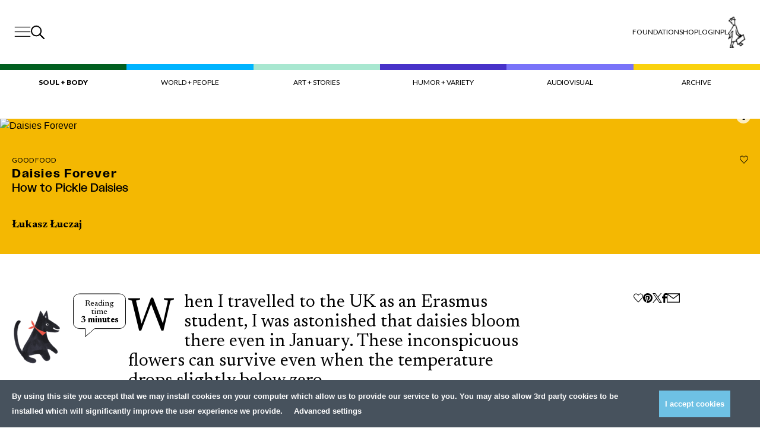

--- FILE ---
content_type: text/html; charset=UTF-8
request_url: https://przekroj.org/en/soul-body/daisies-forever/
body_size: 30154
content:
<!doctype html>
<html lang="en-US">

  <head>
      <meta charset="utf-8">
    <meta name="viewport" content="width=device-width, initial-scale=1">
    <link rel="preconnect" href="https://fonts.googleapis.com">
    <link rel="preconnect" href="https://fonts.gstatic.com" crossorigin>

    <link
        href="https://fonts.googleapis.com/css2?family=Bebas+Neue&family=Lato:wght@100;300;400;700;900&family=Newsreader:wght@300;400;600;700&display=swap"
        rel="stylesheet"
    >
    <link rel="icon" type="image/png" href="https://przekroj.org/app/themes/przekroj/public/images/favicon-32x32.png?id=1e9be757618ff2722fa932bad2323e9c">
    <meta name="facebook-domain-verification" content="xpm2ixabk5p2xgpkaphqkkgadxz8j9" />
      <meta name='robots' content='index, follow, max-image-preview:large, max-snippet:-1, max-video-preview:-1' />
<link rel="alternate" hreflang="en" href="https://przekroj.org/en/soul-body/daisies-forever/" />
<link rel="alternate" hreflang="pl" href="https://przekroj.org/duch-cialo/po-stokroc-stokrotka/" />
<link rel="alternate" hreflang="x-default" href="https://przekroj.org/duch-cialo/po-stokroc-stokrotka/" />

	<!-- This site is optimized with the Yoast SEO plugin v26.7 - https://yoast.com/wordpress/plugins/seo/ -->
	<title>Daisies Forever - Artykuły i Analizy – Przekrój</title>
	<meta name="description" content="When I travelled to the UK as an Erasmus student, I was astonished that daisies bloom there even in January. These inconspicuous flowers can survive even when the temperature drops slightly below zero." />
	<link rel="canonical" href="https://przekroj.org/en/soul-body/daisies-forever/" />
	<meta property="og:locale" content="en_US" />
	<meta property="og:type" content="article" />
	<meta property="og:title" content="Daisies Forever - Artykuły i Analizy – Przekrój" />
	<meta property="og:description" content="When I travelled to the UK as an Erasmus student, I was astonished that daisies bloom there even in January. These inconspicuous flowers can survive even when the temperature drops slightly below zero." />
	<meta property="og:url" content="https://przekroj.org/en/soul-body/daisies-forever/" />
	<meta property="og:site_name" content="Przekrój.org" />
	<meta property="article:published_time" content="2021-12-10T08:00:00+00:00" />
	<meta property="article:modified_time" content="2024-08-02T15:37:26+00:00" />
	<meta property="og:image" content="https://przekroj.org/app/uploads/migrated/61ae4d9401517-scaled-1200x563.jpg?cftstmp=1768962607" />
	<meta property="og:image:width" content="1200" />
	<meta property="og:image:height" content="563" />
	<meta property="og:image:type" content="image/jpeg" />
	<meta name="twitter:card" content="summary_large_image" />
	<meta name="twitter:description" content="When I travelled to the UK as an Erasmus student, I was astonished that daisies bloom there even in January. These inconspicuous flowers can survive even when the temperature drops slightly below zero." />
	<meta name="twitter:image" content="https://przekroj.org/app/uploads/migrated/61ae4d9401517-scaled-1200x563.jpg?cftstmp=1768962607" />
	<script type="application/ld+json" class="yoast-schema-graph">{"@context":"https://schema.org","@graph":[{"@type":"Article","@id":"https://przekroj.org/en/soul-body/daisies-forever/#article","isPartOf":{"@id":"https://przekroj.org/en/soul-body/daisies-forever/"},"author":{"name":"develtio12","@id":"https://przekroj.org/#/schema/person/a9abd273623257c55b7a85cdc48149b9"},"headline":"Daisies Forever","datePublished":"2021-12-10T08:00:00+00:00","dateModified":"2024-08-02T15:37:26+00:00","mainEntityOfPage":{"@id":"https://przekroj.org/en/soul-body/daisies-forever/"},"wordCount":732,"image":{"@id":"https://przekroj.org/en/soul-body/daisies-forever/#primaryimage"},"thumbnailUrl":"https://przekroj.org/app/uploads/migrated/61ae4d9401517-scaled.jpg?cftstmp=1768962607","keywords":["daisies","flowers","food","healthy living","plants","recipe"],"articleSection":["Soul + Body","Good Food"],"inLanguage":"en-US"},{"@type":"WebPage","@id":"https://przekroj.org/en/soul-body/daisies-forever/","url":"https://przekroj.org/en/soul-body/daisies-forever/","name":"Daisies Forever - Artykuły i Analizy – Przekrój","isPartOf":{"@id":"https://przekroj.org/#website"},"primaryImageOfPage":{"@id":"https://przekroj.org/en/soul-body/daisies-forever/#primaryimage"},"image":{"@id":"https://przekroj.org/en/soul-body/daisies-forever/#primaryimage"},"thumbnailUrl":"https://przekroj.org/app/uploads/migrated/61ae4d9401517-scaled.jpg?cftstmp=1768962607","datePublished":"2021-12-10T08:00:00+00:00","dateModified":"2024-08-02T15:37:26+00:00","author":{"@id":"https://przekroj.org/#/schema/person/a9abd273623257c55b7a85cdc48149b9"},"description":"Przekrój ➤ Daisies Forever ✔Wyjątkowe treści ✔ Sprawdź już teraz!","breadcrumb":{"@id":"https://przekroj.org/en/soul-body/daisies-forever/#breadcrumb"},"inLanguage":"en-US","potentialAction":[{"@type":"ReadAction","target":["https://przekroj.org/en/soul-body/daisies-forever/"]}]},{"@type":"ImageObject","inLanguage":"en-US","@id":"https://przekroj.org/en/soul-body/daisies-forever/#primaryimage","url":"https://przekroj.org/app/uploads/migrated/61ae4d9401517-scaled.jpg?cftstmp=1768962607","contentUrl":"https://przekroj.org/app/uploads/migrated/61ae4d9401517-scaled.jpg?cftstmp=1768962607","width":5000,"height":3333},{"@type":"BreadcrumbList","@id":"https://przekroj.org/en/soul-body/daisies-forever/#breadcrumb","itemListElement":[{"@type":"ListItem","position":1,"name":"Home","item":"https://przekroj.org/en/"},{"@type":"ListItem","position":2,"name":"Daisies Forever"}]},{"@type":"WebSite","@id":"https://przekroj.org/#website","url":"https://przekroj.org/","name":"Przekrój.org","description":"","potentialAction":[{"@type":"SearchAction","target":{"@type":"EntryPoint","urlTemplate":"https://przekroj.org/?s={search_term_string}"},"query-input":{"@type":"PropertyValueSpecification","valueRequired":true,"valueName":"search_term_string"}}],"inLanguage":"en-US"},{"@type":"Person","@id":"https://przekroj.org/#/schema/person/a9abd273623257c55b7a85cdc48149b9","name":"develtio12","description":"Krytyk filmowy, redaktor portalu Filmweb.pl.","sameAs":["https://przekroj.org/wp"],"url":"https://przekroj.org/en/author/develtio/"}]}</script>
	<meta name="author" content="Łukasz Łuczaj" />
	<meta name="twitter:label1" content="Written by" />
	<meta name="twitter:data1" content="Łukasz Łuczaj" />
	<meta name="twitter:label2" content="Est. reading time" />
	<meta name="twitter:data2" content="3 minutes" />
	<!-- / Yoast SEO plugin. -->


<style id='wp-img-auto-sizes-contain-inline-css'>
img:is([sizes=auto i],[sizes^="auto," i]){contain-intrinsic-size:3000px 1500px}
/*# sourceURL=wp-img-auto-sizes-contain-inline-css */
</style>

<link rel='stylesheet' id='wc-blocks-integration-css' href='https://przekroj.org/app/plugins/woocommerce-subscriptions/vendor/woocommerce/subscriptions-core/build/index.css?ver=5.7.0' media='all' />
<link rel='stylesheet' id='wp-block-library-css' href='https://przekroj.org/wp/wp-includes/css/dist/block-library/style.min.css?ver=6.9' media='all' />
<link rel='stylesheet' id='wc-blocks-style-css' href='https://przekroj.org/app/plugins/woocommerce/assets/client/blocks/wc-blocks.css?ver=wc-10.4.3' media='all' />
<style id='global-styles-inline-css'>
:root{--wp--preset--aspect-ratio--square: 1;--wp--preset--aspect-ratio--4-3: 4/3;--wp--preset--aspect-ratio--3-4: 3/4;--wp--preset--aspect-ratio--3-2: 3/2;--wp--preset--aspect-ratio--2-3: 2/3;--wp--preset--aspect-ratio--16-9: 16/9;--wp--preset--aspect-ratio--9-16: 9/16;--wp--preset--color--black: #000000;--wp--preset--color--cyan-bluish-gray: #abb8c3;--wp--preset--color--white: #ffffff;--wp--preset--color--pale-pink: #f78da7;--wp--preset--color--vivid-red: #cf2e2e;--wp--preset--color--luminous-vivid-orange: #ff6900;--wp--preset--color--luminous-vivid-amber: #fcb900;--wp--preset--color--light-green-cyan: #7bdcb5;--wp--preset--color--vivid-green-cyan: #00d084;--wp--preset--color--pale-cyan-blue: #8ed1fc;--wp--preset--color--vivid-cyan-blue: #0693e3;--wp--preset--color--vivid-purple: #9b51e0;--wp--preset--gradient--vivid-cyan-blue-to-vivid-purple: linear-gradient(135deg,rgb(6,147,227) 0%,rgb(155,81,224) 100%);--wp--preset--gradient--light-green-cyan-to-vivid-green-cyan: linear-gradient(135deg,rgb(122,220,180) 0%,rgb(0,208,130) 100%);--wp--preset--gradient--luminous-vivid-amber-to-luminous-vivid-orange: linear-gradient(135deg,rgb(252,185,0) 0%,rgb(255,105,0) 100%);--wp--preset--gradient--luminous-vivid-orange-to-vivid-red: linear-gradient(135deg,rgb(255,105,0) 0%,rgb(207,46,46) 100%);--wp--preset--gradient--very-light-gray-to-cyan-bluish-gray: linear-gradient(135deg,rgb(238,238,238) 0%,rgb(169,184,195) 100%);--wp--preset--gradient--cool-to-warm-spectrum: linear-gradient(135deg,rgb(74,234,220) 0%,rgb(151,120,209) 20%,rgb(207,42,186) 40%,rgb(238,44,130) 60%,rgb(251,105,98) 80%,rgb(254,248,76) 100%);--wp--preset--gradient--blush-light-purple: linear-gradient(135deg,rgb(255,206,236) 0%,rgb(152,150,240) 100%);--wp--preset--gradient--blush-bordeaux: linear-gradient(135deg,rgb(254,205,165) 0%,rgb(254,45,45) 50%,rgb(107,0,62) 100%);--wp--preset--gradient--luminous-dusk: linear-gradient(135deg,rgb(255,203,112) 0%,rgb(199,81,192) 50%,rgb(65,88,208) 100%);--wp--preset--gradient--pale-ocean: linear-gradient(135deg,rgb(255,245,203) 0%,rgb(182,227,212) 50%,rgb(51,167,181) 100%);--wp--preset--gradient--electric-grass: linear-gradient(135deg,rgb(202,248,128) 0%,rgb(113,206,126) 100%);--wp--preset--gradient--midnight: linear-gradient(135deg,rgb(2,3,129) 0%,rgb(40,116,252) 100%);--wp--preset--font-size--small: 13px;--wp--preset--font-size--medium: 20px;--wp--preset--font-size--large: 36px;--wp--preset--font-size--x-large: 42px;--wp--preset--spacing--20: 0.44rem;--wp--preset--spacing--30: 0.67rem;--wp--preset--spacing--40: 1rem;--wp--preset--spacing--50: 1.5rem;--wp--preset--spacing--60: 2.25rem;--wp--preset--spacing--70: 3.38rem;--wp--preset--spacing--80: 5.06rem;--wp--preset--shadow--natural: 6px 6px 9px rgba(0, 0, 0, 0.2);--wp--preset--shadow--deep: 12px 12px 50px rgba(0, 0, 0, 0.4);--wp--preset--shadow--sharp: 6px 6px 0px rgba(0, 0, 0, 0.2);--wp--preset--shadow--outlined: 6px 6px 0px -3px rgb(255, 255, 255), 6px 6px rgb(0, 0, 0);--wp--preset--shadow--crisp: 6px 6px 0px rgb(0, 0, 0);}:root { --wp--style--global--content-size: 1440px;--wp--style--global--wide-size: 1440px; }:where(body) { margin: 0; }.wp-site-blocks > .alignleft { float: left; margin-right: 2em; }.wp-site-blocks > .alignright { float: right; margin-left: 2em; }.wp-site-blocks > .aligncenter { justify-content: center; margin-left: auto; margin-right: auto; }:where(.is-layout-flex){gap: 0.5em;}:where(.is-layout-grid){gap: 0.5em;}.is-layout-flow > .alignleft{float: left;margin-inline-start: 0;margin-inline-end: 2em;}.is-layout-flow > .alignright{float: right;margin-inline-start: 2em;margin-inline-end: 0;}.is-layout-flow > .aligncenter{margin-left: auto !important;margin-right: auto !important;}.is-layout-constrained > .alignleft{float: left;margin-inline-start: 0;margin-inline-end: 2em;}.is-layout-constrained > .alignright{float: right;margin-inline-start: 2em;margin-inline-end: 0;}.is-layout-constrained > .aligncenter{margin-left: auto !important;margin-right: auto !important;}.is-layout-constrained > :where(:not(.alignleft):not(.alignright):not(.alignfull)){max-width: var(--wp--style--global--content-size);margin-left: auto !important;margin-right: auto !important;}.is-layout-constrained > .alignwide{max-width: var(--wp--style--global--wide-size);}body .is-layout-flex{display: flex;}.is-layout-flex{flex-wrap: wrap;align-items: center;}.is-layout-flex > :is(*, div){margin: 0;}body .is-layout-grid{display: grid;}.is-layout-grid > :is(*, div){margin: 0;}body{padding-top: 0px;padding-right: 0px;padding-bottom: 0px;padding-left: 0px;}a:where(:not(.wp-element-button)){text-decoration: underline;}:root :where(.wp-element-button, .wp-block-button__link){background-color: #32373c;border-width: 0;color: #fff;font-family: inherit;font-size: inherit;font-style: inherit;font-weight: inherit;letter-spacing: inherit;line-height: inherit;padding-top: calc(0.667em + 2px);padding-right: calc(1.333em + 2px);padding-bottom: calc(0.667em + 2px);padding-left: calc(1.333em + 2px);text-decoration: none;text-transform: inherit;}.has-black-color{color: var(--wp--preset--color--black) !important;}.has-cyan-bluish-gray-color{color: var(--wp--preset--color--cyan-bluish-gray) !important;}.has-white-color{color: var(--wp--preset--color--white) !important;}.has-pale-pink-color{color: var(--wp--preset--color--pale-pink) !important;}.has-vivid-red-color{color: var(--wp--preset--color--vivid-red) !important;}.has-luminous-vivid-orange-color{color: var(--wp--preset--color--luminous-vivid-orange) !important;}.has-luminous-vivid-amber-color{color: var(--wp--preset--color--luminous-vivid-amber) !important;}.has-light-green-cyan-color{color: var(--wp--preset--color--light-green-cyan) !important;}.has-vivid-green-cyan-color{color: var(--wp--preset--color--vivid-green-cyan) !important;}.has-pale-cyan-blue-color{color: var(--wp--preset--color--pale-cyan-blue) !important;}.has-vivid-cyan-blue-color{color: var(--wp--preset--color--vivid-cyan-blue) !important;}.has-vivid-purple-color{color: var(--wp--preset--color--vivid-purple) !important;}.has-black-background-color{background-color: var(--wp--preset--color--black) !important;}.has-cyan-bluish-gray-background-color{background-color: var(--wp--preset--color--cyan-bluish-gray) !important;}.has-white-background-color{background-color: var(--wp--preset--color--white) !important;}.has-pale-pink-background-color{background-color: var(--wp--preset--color--pale-pink) !important;}.has-vivid-red-background-color{background-color: var(--wp--preset--color--vivid-red) !important;}.has-luminous-vivid-orange-background-color{background-color: var(--wp--preset--color--luminous-vivid-orange) !important;}.has-luminous-vivid-amber-background-color{background-color: var(--wp--preset--color--luminous-vivid-amber) !important;}.has-light-green-cyan-background-color{background-color: var(--wp--preset--color--light-green-cyan) !important;}.has-vivid-green-cyan-background-color{background-color: var(--wp--preset--color--vivid-green-cyan) !important;}.has-pale-cyan-blue-background-color{background-color: var(--wp--preset--color--pale-cyan-blue) !important;}.has-vivid-cyan-blue-background-color{background-color: var(--wp--preset--color--vivid-cyan-blue) !important;}.has-vivid-purple-background-color{background-color: var(--wp--preset--color--vivid-purple) !important;}.has-black-border-color{border-color: var(--wp--preset--color--black) !important;}.has-cyan-bluish-gray-border-color{border-color: var(--wp--preset--color--cyan-bluish-gray) !important;}.has-white-border-color{border-color: var(--wp--preset--color--white) !important;}.has-pale-pink-border-color{border-color: var(--wp--preset--color--pale-pink) !important;}.has-vivid-red-border-color{border-color: var(--wp--preset--color--vivid-red) !important;}.has-luminous-vivid-orange-border-color{border-color: var(--wp--preset--color--luminous-vivid-orange) !important;}.has-luminous-vivid-amber-border-color{border-color: var(--wp--preset--color--luminous-vivid-amber) !important;}.has-light-green-cyan-border-color{border-color: var(--wp--preset--color--light-green-cyan) !important;}.has-vivid-green-cyan-border-color{border-color: var(--wp--preset--color--vivid-green-cyan) !important;}.has-pale-cyan-blue-border-color{border-color: var(--wp--preset--color--pale-cyan-blue) !important;}.has-vivid-cyan-blue-border-color{border-color: var(--wp--preset--color--vivid-cyan-blue) !important;}.has-vivid-purple-border-color{border-color: var(--wp--preset--color--vivid-purple) !important;}.has-vivid-cyan-blue-to-vivid-purple-gradient-background{background: var(--wp--preset--gradient--vivid-cyan-blue-to-vivid-purple) !important;}.has-light-green-cyan-to-vivid-green-cyan-gradient-background{background: var(--wp--preset--gradient--light-green-cyan-to-vivid-green-cyan) !important;}.has-luminous-vivid-amber-to-luminous-vivid-orange-gradient-background{background: var(--wp--preset--gradient--luminous-vivid-amber-to-luminous-vivid-orange) !important;}.has-luminous-vivid-orange-to-vivid-red-gradient-background{background: var(--wp--preset--gradient--luminous-vivid-orange-to-vivid-red) !important;}.has-very-light-gray-to-cyan-bluish-gray-gradient-background{background: var(--wp--preset--gradient--very-light-gray-to-cyan-bluish-gray) !important;}.has-cool-to-warm-spectrum-gradient-background{background: var(--wp--preset--gradient--cool-to-warm-spectrum) !important;}.has-blush-light-purple-gradient-background{background: var(--wp--preset--gradient--blush-light-purple) !important;}.has-blush-bordeaux-gradient-background{background: var(--wp--preset--gradient--blush-bordeaux) !important;}.has-luminous-dusk-gradient-background{background: var(--wp--preset--gradient--luminous-dusk) !important;}.has-pale-ocean-gradient-background{background: var(--wp--preset--gradient--pale-ocean) !important;}.has-electric-grass-gradient-background{background: var(--wp--preset--gradient--electric-grass) !important;}.has-midnight-gradient-background{background: var(--wp--preset--gradient--midnight) !important;}.has-small-font-size{font-size: var(--wp--preset--font-size--small) !important;}.has-medium-font-size{font-size: var(--wp--preset--font-size--medium) !important;}.has-large-font-size{font-size: var(--wp--preset--font-size--large) !important;}.has-x-large-font-size{font-size: var(--wp--preset--font-size--x-large) !important;}
/*# sourceURL=global-styles-inline-css */
</style>

<link rel='stylesheet' id='woocommerce-layout-css' href='https://przekroj.org/app/plugins/woocommerce/assets/css/woocommerce-layout.css?ver=10.4.3' media='all' />
<link rel='stylesheet' id='woocommerce-smallscreen-css' href='https://przekroj.org/app/plugins/woocommerce/assets/css/woocommerce-smallscreen.css?ver=10.4.3' media='only screen and (max-width: 768px)' />
<link rel='stylesheet' id='woocommerce-general-css' href='https://przekroj.org/app/plugins/woocommerce/assets/css/woocommerce.css?ver=10.4.3' media='all' />
<style id='woocommerce-inline-inline-css'>
.woocommerce form .form-row .required { visibility: visible; }
/*# sourceURL=woocommerce-inline-inline-css */
</style>
<link rel='stylesheet' id='main-css' href='https://przekroj.org/app/themes/przekroj/public/css/main.css?id=cd2a9ae030bd7eb72c32da43c4d63b4e&#038;ver=1.2.1' media='all' />
<link rel='stylesheet' id='article-css' href='https://przekroj.org/app/themes/przekroj/public/css/layout/_article.css?id=fd3e32569eb3c837f906f767ae9852b1&#038;ver=1.2.1' media='all' />
<link rel='stylesheet' id='post-hero-css' href='https://przekroj.org/app/themes/przekroj/public/css/blocks/_post-hero.css?id=1677f26803dd513abf4427164962898b&#038;ver=1.2.1' media='all' />
<link rel='stylesheet' id='wc-pb-checkout-blocks-css' href='https://przekroj.org/app/plugins/woocommerce-product-bundles/assets/css/frontend/checkout-blocks.css?ver=6.18.5' media='all' />
<link rel='stylesheet' id='wc-bundle-style-css' href='https://przekroj.org/app/plugins/woocommerce-product-bundles/assets/css/frontend/woocommerce.css?ver=6.18.5' media='all' />
<script id="wpml-cookie-js-extra">
var wpml_cookies = {"wp-wpml_current_language":{"value":"en","expires":1,"path":"/"}};
var wpml_cookies = {"wp-wpml_current_language":{"value":"en","expires":1,"path":"/"}};
//# sourceURL=wpml-cookie-js-extra
</script>
<script src="https://przekroj.org/app/plugins/wpml-multilingual-cms/res/js/cookies/language-cookie.js?ver=476000" id="wpml-cookie-js" defer data-wp-strategy="defer"></script>
<script src="https://przekroj.org/wp/wp-includes/js/jquery/jquery.min.js?ver=3.7.1" id="jquery-core-js"></script>
<script src="https://przekroj.org/wp/wp-includes/js/jquery/jquery-migrate.min.js?ver=3.4.1" id="jquery-migrate-js"></script>
<script src="https://przekroj.org/app/plugins/woocommerce/assets/js/jquery-blockui/jquery.blockUI.min.js?ver=2.7.0-wc.10.4.3" id="wc-jquery-blockui-js" defer data-wp-strategy="defer"></script>
<script id="wc-add-to-cart-js-extra">
var wc_add_to_cart_params = {"ajax_url":"/wp/wp-admin/admin-ajax.php","wc_ajax_url":"/en/?wc-ajax=%%endpoint%%","i18n_view_cart":"View cart","cart_url":"https://przekroj.org/en/cart/","is_cart":"","cart_redirect_after_add":"no"};
//# sourceURL=wc-add-to-cart-js-extra
</script>
<script src="https://przekroj.org/app/plugins/woocommerce/assets/js/frontend/add-to-cart.min.js?ver=10.4.3" id="wc-add-to-cart-js" defer data-wp-strategy="defer"></script>
<script src="https://przekroj.org/app/plugins/woocommerce/assets/js/js-cookie/js.cookie.min.js?ver=2.1.4-wc.10.4.3" id="wc-js-cookie-js" defer data-wp-strategy="defer"></script>
<script id="woocommerce-js-extra">
var woocommerce_params = {"ajax_url":"/wp/wp-admin/admin-ajax.php","wc_ajax_url":"/en/?wc-ajax=%%endpoint%%","i18n_password_show":"Show password","i18n_password_hide":"Hide password"};
//# sourceURL=woocommerce-js-extra
</script>
<script src="https://przekroj.org/app/plugins/woocommerce/assets/js/frontend/woocommerce.min.js?ver=10.4.3" id="woocommerce-js" defer data-wp-strategy="defer"></script>
<script src="https://przekroj.org/app/themes/przekroj/public/js/adjust-title-size-posts.js?id=10ea80ad46dd25532387983ae6a1a028&amp;ver=1.0.1" id="adjust-title-size-js"></script>
<meta name="generator" content="WPML ver:4.7.6 stt:1,40;" />
<script>
  window.dataLayer = window.dataLayer || [];

  const persistentDataLayer = JSON.parse(sessionStorage.getItem['persistentDataLayer'] || '[]');

  sessionStorage.removeItem('persistentDataLayer');

  function gtag(){dataLayer.push(arguments);}

  function getCookie(cname) {
    let name = cname + "=";
    let decodedCookie = decodeURIComponent(document.cookie);
    let ca = decodedCookie.split(';');
    for(let i = 0; i <ca.length; i++) {
      let c = ca[i];
      while (c.charAt(0) == ' ') {
        c = c.substring(1);
      }
      if (c.indexOf(name) == 0) {
        return c.substring(name.length, c.length);
      }
    }
    return "";
  }

  const consents = JSON.parse(getCookie('cmp_consents_granted') || '[]');

  gtag('consent', 'default', {
      'ad_storage': consents.includes('ad_storage') ? 'granted' : 'denied',
      'analytics_storage': consents.includes('analytics_storage') ? 'granted' : 'denied',
      'third_party_storage': consents.includes('third_party_storage') ? 'granted' : 'denied',
      'ad_user_data': consents.includes('ad_user_data') ? 'granted' : 'denied',
      'ad_personalization': consents.includes('ad_personalization') ? 'granted' : 'denied',
      'wait_for_update': 500
  });

      dataLayer.push(JSON.parse('{\u0022user_logged_in\u0022:false,\u0022user_subscribed\u0022:null,\u0022locale\u0022:\u0022en\u0022,\u0022section_general\u0022:\u0022content\u0022}'));
      dataLayer.push(JSON.parse('{\u0022content_author\u0022:\u0022\\u0141ukasz \\u0141uczaj\u0022,\u0022content_topic\u0022:\u0022Daisies Forever\u0022,\u0022content_category\u0022:\u0022Soul + Body\u0022,\u0022content_subcategory\u0022:\u0022Soul + Body\u0022,\u0022content_issue\u0022:null,\u0022content_paywall\u0022:\u0022paid_within_limit\u0022}'));
      dataLayer.push(JSON.parse('{\u0022content_author\u0022:\u0022\\u0141ukasz \\u0141uczaj\u0022,\u0022content_topic\u0022:\u0022Daisies Forever\u0022,\u0022content_category\u0022:\u0022Soul + Body\u0022,\u0022content_subcategory\u0022:\u0022Soul + Body\u0022,\u0022content_issue\u0022:null,\u0022content_paywall\u0022:\u0022paid_within_limit\u0022}'));
      dataLayer.push(JSON.parse('{\u0022content_author\u0022:\u0022\\u0141ukasz \\u0141uczaj\u0022,\u0022content_topic\u0022:\u0022Daisies Forever\u0022,\u0022content_category\u0022:\u0022Soul + Body\u0022,\u0022content_subcategory\u0022:\u0022Soul + Body\u0022,\u0022content_issue\u0022:null,\u0022content_paywall\u0022:\u0022paid_within_limit\u0022}'));
  
</script>

      <!-- Google Tag Manager -->
    <script>(function(w,d,s,l,i){w[l]=w[l]||[];w[l].push({'gtm.start':
    new Date().getTime(),event:'gtm.js'});var f=d.getElementsByTagName(s)[0],
    j=d.createElement(s),dl=l!='dataLayer'?'&l='+l:'';j.async=true;j.src=
    'https://www.googletagmanager.com/gtm.js?id='+i+dl;f.parentNode.insertBefore(j,f);
    })(window,document,'script','dataLayer','GTM-PJLLN83L');</script>
    <!-- End Google Tag Manager -->  
  	<noscript><style>.woocommerce-product-gallery{ opacity: 1 !important; }</style></noscript>
			<style id="wp-custom-css">
			.article-body figure img.full-height, .article-body p img.full-height {
	max-height: 100%;
}

.site-header__logo-img {
	height: 3.375rem !important;
}

@media (min-width: 992px) {
	.site-header__logo-img {
		height: 6.75rem !important;
	}
}		</style>
		<script id='paywall-player-config'>let playerPaywall = '{"user_can_play":"true","available_free_audio":4,"free_seconds":30,"audio_files":{"paid":"","0_left":"","1_left":"","2_left":"","3_left":"","4_left":""}}'</script>  </head>

  <body 
    data_rest="60318" 
    class="wp-singular post-template-default single single-post postid-60318 single-format-standard wp-embed-responsive wp-theme-przekroj theme-przekroj woocommerce-no-js daisies-forever" 
  >
    <!-- Google Tag Manager (noscript) -->
  <noscript><iframe src="https://www.googletagmanager.com/ns.html?id='GTM-PJLLN83L')"
    height="0" width="0" style="display:none;visibility:hidden"></iframe></noscript>
  <!-- End Google Tag Manager (noscript) -->
        <div 
    ax-load="idle"
    x-ignore
    x-data="{
        anchors: document.querySelectorAll(`a[href*='#']`),
        scrollY: 0,
        lockBodyScroll() {
            this.scrollY = window.scrollY;
            document.body.style.position = 'fixed';
            document.body.style.width = '100%';
            document.body.style.top = `-${this.scrollY}px`;
        },
        unlockBodyScroll() {
            document.body.style.position = '';
            document.body.style.width = '';
            document.body.style.top = '';
            window.scrollTo({
                top: this.scrollY || 0,
                behavior: 'instant',
            });
        }
    }"
    x-init="
        if(anchors.length === 0) return;

        anchors.forEach(anchor => {
            const href = anchor.getAttribute('href');
            const target = document.getElementById(href.substring(href.indexOf('#') + 1)); 

            if(!target) return;

            anchor.addEventListener('click', e => {
                e.preventDefault();
                const offset = document.querySelector('#site-header')?.offsetHeight || 200;
            
                $dispatch('close-megamenu');
                target.scrollIntoView({ behavior: 'smooth' });

                window.scrollTo({
                    top: target.getBoundingClientRect().top - document.body.getBoundingClientRect().top - offset,
                    behavior: 'smooth'
                  });
            }); 
        })
    "
    x-on:lock-body-scroll.window="lockBodyScroll()"
    x-on:unlock-body-scroll.window="unlockBodyScroll()"
    x-on:keyup.escape.window="$dispatch('close-megamenu')"
>
</div>

<header 
    id="site-header" 
    class="site-header"
    x-data="{ scrolled: false }"
    x-on:scroll.window.throttle.30="scrolled = (window.scrollY > 20)"
    :class="{
        'site-header--scrolled': scrolled,
    }"
>
    <div class="site-header__content">
        <div class="site-header__left">
            <button
                class="site-header__menu-button site-header__menu-button--desktop"
                x-on:click.prevent="$dispatch('open-megamenu', { isSearch: false } )"
            >
                <span class="sr-only">Menu</span>
                <svg 
    xmlns="http://www.w3.org/2000/svg" 
    viewBox="0 0 27.999999 20"
    width="28"
    height="18.879919"
    
>
  
    <path
    d="M 28,0 H 0 v 1.499999 h 28 z"
    fill="#202020"
    id="path406" />
    <path
    d="M 28,8.690429 H 0 v 1.49999 h 28 z"
    fill="#202020"
    id="path408" />
    <path
    d="M 28,17.379919 H 0 v 1.5 h 28 z"
    fill="#202020"
    id="path410" />
</svg>
            </button>

            <button
                class="site-header__search-button"
                x-on:click.prevent="$dispatch('open-megamenu', { isSearch: true } )"
            >
                <span class="sr-only">Search</span>
                <svg 
  xmlns="http://www.w3.org/2000/svg" 
  width="23" 
  height="23" 
  viewBox="0 0 23 23"
  
>
  <path d="M13.8,14.8l1.1-1.1l8.1,8.2L21.9,23L13.8,14.8z" stroke="currentColor" />
  <path class="st0" d="M9.1,17.4c4.5,0,8.1-3.7,8.1-8.2c0-4.5-3.6-8.2-8.1-8.2C4.6,1,1,4.7,1,9.2C1,13.7,4.6,17.4,9.1,17.4z" fill="transparent" stroke="currentColor" stroke-width="2" />
</svg>
            </button>
        </div>

        <div class="site-header__logo">
            <a href="https://przekroj.org/en/">
                <img width="1200" height="675" src="https://przekroj.org/app/uploads/2023/12/logo.png?cftstmp=1768962607" class="site-header__logo-img" alt="" decoding="async" loading="lazy" srcset="https://przekroj.org/app/uploads/2023/12/logo.png?cftstmp=1768962607 1200w, https://przekroj.org/app/uploads/2023/12/logo-300x169.png?cftstmp=1768962607 300w, https://przekroj.org/app/uploads/2023/12/logo-1024x576.png?cftstmp=1768962607 1024w, https://przekroj.org/app/uploads/2023/12/logo-768x432.png?cftstmp=1768962607 768w, https://przekroj.org/app/uploads/2023/12/logo-600x338.png?cftstmp=1768962607 600w" sizes="auto, (max-width: 1200px) 100vw, 1200px" />

            </a>
        </div>

        <div class="site-header__right">
                            <ul class="site-header__top-nav">
                                            <li class="">
                            <a 
                                href="https://foundation.przekroj.org/"
                                target="_self"
                                rel="nofollow"
                            >
                                Foundation
                            </a>
                        </li>
                                            <li class="">
                            <a 
                                href="https://przekroj.org/en/shop/"
                                target="_self"
                                rel="noopener"
                            >
                                Shop
                            </a>
                        </li>
                                            <li class="">
                            <a 
                                href="https://przekroj.org/en/my-account/"
                                target="_self"
                                rel="nofollow"
                            >
                                Login
                            </a>
                        </li>
                                            <li class="">
                            <a 
                                href="https://przekroj.org/duch-cialo/po-stokroc-stokrotka/"
                                target="_self"
                                rel="noopener"
                            >
                                PL
                            </a>
                        </li>
                    
                                    </ul>
            
            <div class="site-header__cart">
                <div 
    class="header-cart"
    ax-load="idle"
    x-ignore
    x-data="{cartCount: 0}"
    x-init="
      cartCount = localStorage.getItem('cartCount') || 0;

      axios.get('https:\/\/przekroj.org\/wp\/wp-admin\/admin-ajax.php', {
        params: {
          action: 'cart_count'
        }
      })
      .then(function (response) {
        cartCount = response.data.count;
        localStorage.setItem('cartCount', cartCount);
      })
      .catch(function (error) {
        console.log(error);
      });
    "
  >
    <div
    x-cloak
    x-data="{
      visible: false,
      position: 'right',
      label: 'To cart',
      show() { 
        this.visible = true; 
      },
      hide() { 
        this.visible = false;
      },
      checkPosition() {
        const leftSpace = $refs.tooltip.getBoundingClientRect().left;
        const rightSpace = window.innerWidth - $refs.tooltip.getBoundingClientRect().right;

        if(360 < rightSpace) {
          this.position = 'right';
        } else if(360 < leftSpace) {
          this.position = 'left';
        } else {
          this.position = 'center';
        }
      }
    }"
    x-ref="tooltip"
    x-on:mouseover="show()" 
    x-on:mouseleave="hide()"
    x-init="$nextTick(function() {
      checkPosition()
    })"
    x-on:update-tooltip-label="label = $event.detail"
    @resize.window.debounce.250ms="checkPosition()"
    class="tooltip"
    :class="'tooltip--' + position"
  >
    <a href="https://przekroj.org/en/cart/" rel="nofollow">
        <span x-show="cartCount === 0">
          <img 
            class="header-cart__image site-header__cart-image disable-lazyload" 
            src="https://przekroj.org/app/themes/przekroj/public/images/menuguy.png?id=0ed309dbfcfc55ac41c0e4a18c0985e9"
            width="86"
            height="156"
          />
        </span>
        
        <span x-show="cartCount > 0" style="display: none">
          <img 
            class="header-cart__image site-header__cart-image" 
            src="https://przekroj.org/app/themes/przekroj/public/images/menu-guy-cart.png?id=c4ab20df293f9928a44fa8059d74ea30" 
            width="30"
            height="55"
          />
        </span>

        <div class="header-cart__count" x-show="cartCount > 0">
          <span x-text="cartCount > 9 ? '9+' : cartCount"></span>
        </div>
      </a>

    <div class="tooltip-label" x-show="visible" style="display: none" x-transition x-html="label" :class="{ 'tooltip-label--visible': visible}">
    </div>
</div>
  </div>
            </div>

            <button
                class="site-header__menu-button site-header__menu-button--mobile"
                x-on:click.prevent="$dispatch('open-megamenu', { isSearch: false } )"
            >
                <span class="sr-only">Menu</span>
                <svg 
    xmlns="http://www.w3.org/2000/svg" 
    viewBox="0 0 27.999999 20"
    width="28"
    height="18.879919"
    
>
  
    <path
    d="M 28,0 H 0 v 1.499999 h 28 z"
    fill="#202020"
    id="path406" />
    <path
    d="M 28,8.690429 H 0 v 1.49999 h 28 z"
    fill="#202020"
    id="path408" />
    <path
    d="M 28,17.379919 H 0 v 1.5 h 28 z"
    fill="#202020"
    id="path410" />
</svg>
            </button>
        </div>
    </div>

    <div>
        <div class="header__main header__main__menu">
    <div class="main-menu">
      <ul id="menu-main-menu" class="main-menu__list main-menu__list--root">
                  <li
            id="menu-item-56119"
            class="main-menu__item menu-item-56119  has-children is-active"
          >
            <a 
              href="https://przekroj.org/en/soul-body/"
              target="_self"
              rel="noopener"
            >
              Soul + Body
            </a>

                      </li>
                  <li
            id="menu-item-56125"
            class="main-menu__item menu-item-56125  has-children"
          >
            <a 
              href="https://przekroj.org/en/world-people/"
              target="_self"
              rel="noopener"
            >
              World + People
            </a>

                      </li>
                  <li
            id="menu-item-56131"
            class="main-menu__item menu-item-56131  has-children"
          >
            <a 
              href="https://przekroj.org/en/art-stories/"
              target="_self"
              rel="noopener"
            >
              Art + Stories
            </a>

                      </li>
                  <li
            id="menu-item-164360"
            class="main-menu__item menu-item-164360  has-children"
          >
            <a 
              href="https://przekroj.org/en/humor-variety/marek-raczkowski/"
              target="_self"
              rel="noopener"
            >
              Humor + Variety
            </a>

                      </li>
                  <li
            id="menu-item-56143"
            class="main-menu__item menu-item-56143  has-children"
          >
            <a 
              href="https://przekroj.org/en/audiovisual/"
              target="_self"
              rel="noopener"
            >
              AudioVisual
            </a>

                      </li>
                  <li
            id="menu-item-55941"
            class="main-menu__item menu-item-55941 "
          >
            <a 
              href="https://przekroj.pl/en/archive/issues"
              target="_self"
              rel="noopener"
            >
              Archive
            </a>

                      </li>
              </ul>
    </div>
  </div>
    </div>
</header>

<div 
    class="megamenu"
    x-data="{
        open: localStorage.getItem('openMegamenu') === 'true' || false,
        isSearch: false,
        tabindex: -1
    }"
    :class="{
        'is-open': open,
        'is-search': isSearch,
    }"
    x-init="
        localStorage.setItem('openMegamenu', 'false');

        $el.querySelectorAll('a').forEach(link => {
            if(link.parentNode.classList.contains('preserve-menu-state')) {
                link.addEventListener('click', () => {
                    localStorage.setItem('openMegamenu', 'true');
                });
            }
        });
    "
    x-on:open-megamenu.window="
        open = true;
        isSearch = $event.detail.isSearch === true;
        $dispatch('lock-body-scroll');
        tabindex = 0;
    "
    x-on:close-megamenu.window="
        open = false;
        $dispatch('unlock-body-scroll');
        tabindex = -1;
    "
    x-on:set-megamenu-search.window="isSearch = $event.detail.isSearch === true"
>
    <div class="megamenu__content">
        <div class="megamenu__top">
            <div class="megamenu__top-left">
            </div>

            <div class="megamenu__logo">
                <a href="https://przekroj.org/en/" x-bind:tabindex="tabindex">
                    <img width="1200" height="675" src="https://przekroj.org/app/uploads/2023/12/logo.png?cftstmp=1768962607" class="site-header__logo-img" alt="" decoding="async" loading="lazy" srcset="https://przekroj.org/app/uploads/2023/12/logo.png?cftstmp=1768962607 1200w, https://przekroj.org/app/uploads/2023/12/logo-300x169.png?cftstmp=1768962607 300w, https://przekroj.org/app/uploads/2023/12/logo-1024x576.png?cftstmp=1768962607 1024w, https://przekroj.org/app/uploads/2023/12/logo-768x432.png?cftstmp=1768962607 768w, https://przekroj.org/app/uploads/2023/12/logo-600x338.png?cftstmp=1768962607 600w" sizes="auto, (max-width: 1200px) 100vw, 1200px" />

                </a>
            </div>

            <div class="megamenu__top-right">
                                    <ul class="megamenu__top-nav">
                                                    <li class="">
                                <a 
                                    href="https://przekroj.org/en/shop/"
                                    target="_self"
                                    rel="noopener"
                                    x-bind:tabindex="tabindex"
                                >
                                    Shop
                                </a>
                            </li>
                                                    <li class="">
                                <a 
                                    href="https://przekroj.org/en/my-account/"
                                    target="_self"
                                    rel="nofollow"
                                    x-bind:tabindex="tabindex"
                                >
                                    Login
                                </a>
                            </li>
                                                    <li class="">
                                <a 
                                    href="https://przekroj.org/duch-cialo/po-stokroc-stokrotka/"
                                    target="_self"
                                    rel="noopener"
                                    x-bind:tabindex="tabindex"
                                >
                                    PL
                                </a>
                            </li>
                        
                                            </ul>
                
                <button
                    x-on:click.prevent="
                        $dispatch('close-megamenu');
                    "
                >
                    <svg width="21" height="21" viewBox="0 0 21 21" fill="none" xmlns="http://www.w3.org/2000/svg" >
    <path d="M20.3535 0.353516L0.353516 20.3535" stroke="#000" />
    <path d="M0.353516 0.353516L20.3535 20.3535" stroke="#000" />
</svg>
                </button>
            </div>
        </div>

        <div 
            ax-load="visible"
            x-ignore
            x-data="dynamicScriptLoad('search')"
            class="megamenu__search"
        >
            <div id="searchApp"></div>
        </div>

        <div class="megamenu__nav-wrap">
                            <ul class="megamenu__nav">
                                            <li class="megamenu__nav-item ">
                            <a 
                                href="https://przekroj.org/en/soul-body/"
                                target="_self"
                                rel="noopener"
                                x-bind:tabindex="tabindex"
                                
                            >
                                Soul + Body
                            </a>

                            
                                                            <ul class="megamenu__subnav">
                                                                            <li class="megamenu__subnav-item ">
                                            <a 
                                                href="https://przekroj.org/en/soul-body/breathe-in/"
                                                target="_self"
                                                rel="noopener"
                                                x-bind:tabindex="tabindex"
                                                
                                            >
                                                Breathe In
                                            </a>
                                        </li>
                                                                            <li class="megamenu__subnav-item ">
                                            <a 
                                                href="https://przekroj.org/en/soul-body/wellbeing/"
                                                target="_self"
                                                rel="noopener"
                                                x-bind:tabindex="tabindex"
                                                
                                            >
                                                Wellbeing
                                            </a>
                                        </li>
                                                                            <li class="megamenu__subnav-item ">
                                            <a 
                                                href="https://przekroj.org/en/soul-body/good-mood/"
                                                target="_self"
                                                rel="noopener"
                                                x-bind:tabindex="tabindex"
                                                
                                            >
                                                Good Mood
                                            </a>
                                        </li>
                                                                            <li class="megamenu__subnav-item ">
                                            <a 
                                                href="https://przekroj.org/en/soul-body/the-four-elements/"
                                                target="_self"
                                                rel="noopener"
                                                x-bind:tabindex="tabindex"
                                                
                                            >
                                                The Four Elements
                                            </a>
                                        </li>
                                                                            <li class="megamenu__subnav-item ">
                                            <a 
                                                href="https://przekroj.org/en/soul-body/good-food/"
                                                target="_self"
                                                rel="noopener"
                                                x-bind:tabindex="tabindex"
                                                
                                            >
                                                Good Food
                                            </a>
                                        </li>
                                                                    </ul>
                                                    </li>
                                            <li class="megamenu__nav-item ">
                            <a 
                                href="https://przekroj.org/en/world-people/"
                                target="_self"
                                rel="noopener"
                                x-bind:tabindex="tabindex"
                                
                            >
                                World + People
                            </a>

                            
                                                            <ul class="megamenu__subnav">
                                                                            <li class="megamenu__subnav-item ">
                                            <a 
                                                href="https://przekroj.org/en/world-people/the-other-school/"
                                                target="_self"
                                                rel="noopener"
                                                x-bind:tabindex="tabindex"
                                                
                                            >
                                                The Other School
                                            </a>
                                        </li>
                                                                            <li class="megamenu__subnav-item ">
                                            <a 
                                                href="https://przekroj.org/en/world-people/nature/"
                                                target="_self"
                                                rel="noopener"
                                                x-bind:tabindex="tabindex"
                                                
                                            >
                                                Nature
                                            </a>
                                        </li>
                                                                            <li class="megamenu__subnav-item ">
                                            <a 
                                                href="https://przekroj.org/en/world-people/outer-space/"
                                                target="_self"
                                                rel="noopener"
                                                x-bind:tabindex="tabindex"
                                                
                                            >
                                                Outer Space
                                            </a>
                                        </li>
                                                                            <li class="megamenu__subnav-item ">
                                            <a 
                                                href="https://przekroj.org/en/world-people/dreams-and-visions/"
                                                target="_self"
                                                rel="noopener"
                                                x-bind:tabindex="tabindex"
                                                
                                            >
                                                Dreams and Visions
                                            </a>
                                        </li>
                                                                            <li class="megamenu__subnav-item ">
                                            <a 
                                                href="https://przekroj.org/en/world-people/science/"
                                                target="_self"
                                                rel="noopener"
                                                x-bind:tabindex="tabindex"
                                                
                                            >
                                                Science
                                            </a>
                                        </li>
                                                                    </ul>
                                                    </li>
                                            <li class="megamenu__nav-item ">
                            <a 
                                href="https://przekroj.org/en/art-stories/"
                                target="_self"
                                rel="noopener"
                                x-bind:tabindex="tabindex"
                                
                            >
                                Art + Stories
                            </a>

                            
                                                            <ul class="megamenu__subnav">
                                                                            <li class="megamenu__subnav-item ">
                                            <a 
                                                href="https://przekroj.org/en/art-stories/experiences/"
                                                target="_self"
                                                rel="noopener"
                                                x-bind:tabindex="tabindex"
                                                
                                            >
                                                Experiences
                                            </a>
                                        </li>
                                                                            <li class="megamenu__subnav-item ">
                                            <a 
                                                href="https://przekroj.org/en/art-stories/fiction/"
                                                target="_self"
                                                rel="noopener"
                                                x-bind:tabindex="tabindex"
                                                
                                            >
                                                Fiction
                                            </a>
                                        </li>
                                                                            <li class="megamenu__subnav-item ">
                                            <a 
                                                href="https://przekroj.org/en/art-stories/opinions/"
                                                target="_self"
                                                rel="noopener"
                                                x-bind:tabindex="tabindex"
                                                
                                            >
                                                Opinions
                                            </a>
                                        </li>
                                                                            <li class="megamenu__subnav-item ">
                                            <a 
                                                href="https://przekroj.org/en/art-stories/art/"
                                                target="_self"
                                                rel="noopener"
                                                x-bind:tabindex="tabindex"
                                                
                                            >
                                                Art
                                            </a>
                                        </li>
                                                                    </ul>
                                                    </li>
                                            <li class="megamenu__nav-item ">
                            <a 
                                href="https://przekroj.org/en/humor-variety/marek-raczkowski/"
                                target="_self"
                                rel="noopener"
                                x-bind:tabindex="tabindex"
                                
                            >
                                Humor + Variety
                            </a>

                            
                                                            <ul class="megamenu__subnav">
                                                                            <li class="megamenu__subnav-item ">
                                            <a 
                                                href="https://przekroj.org/en/humor-variety/marek-raczkowski/"
                                                target="_self"
                                                rel="noopener"
                                                x-bind:tabindex="tabindex"
                                                
                                            >
                                                Marek Raczkowski
                                            </a>
                                        </li>
                                                                            <li class="megamenu__subnav-item d-none">
                                            <a 
                                                href="https://przekroj.org/en/?page_id=56095"
                                                target="_self"
                                                rel="noopener"
                                                x-bind:tabindex="tabindex"
                                                
                                            >
                                                Comics
                                            </a>
                                        </li>
                                                                            <li class="megamenu__subnav-item ">
                                            <a 
                                                href="https://przekroj.org/en/humor-variety/professor-filutek/"
                                                target="_self"
                                                rel="noopener"
                                                x-bind:tabindex="tabindex"
                                                
                                            >
                                                Professor Filutek
                                            </a>
                                        </li>
                                                                            <li class="megamenu__subnav-item ">
                                            <a 
                                                href="https://przekroj.org/en/humor-variety/variety/"
                                                target="_self"
                                                rel="noopener"
                                                x-bind:tabindex="tabindex"
                                                
                                            >
                                                Variety
                                            </a>
                                        </li>
                                                                    </ul>
                                                    </li>
                                            <li class="megamenu__nav-item ">
                            <a 
                                href="https://przekroj.org/en/audiovisual/"
                                target="_self"
                                rel="noopener"
                                x-bind:tabindex="tabindex"
                                
                            >
                                AudioVisual
                            </a>

                            
                                                            <ul class="megamenu__subnav">
                                                                            <li class="megamenu__subnav-item ">
                                            <a 
                                                href="https://przekroj.org/en/audiovisual/audio/"
                                                target="_self"
                                                rel="noopener"
                                                x-bind:tabindex="tabindex"
                                                
                                            >
                                                Audio
                                            </a>
                                        </li>
                                                                            <li class="megamenu__subnav-item ">
                                            <a 
                                                href="https://przekroj.org/en/audiovisual/podcast/"
                                                target="_self"
                                                rel="noopener"
                                                x-bind:tabindex="tabindex"
                                                
                                            >
                                                Podcast
                                            </a>
                                        </li>
                                                                            <li class="megamenu__subnav-item ">
                                            <a 
                                                href="https://przekroj.org/en/audiovisual/photo/"
                                                target="_self"
                                                rel="noopener"
                                                x-bind:tabindex="tabindex"
                                                
                                            >
                                                Visual
                                            </a>
                                        </li>
                                                                            <li class="megamenu__subnav-item ">
                                            <a 
                                                href="https://przekroj.org/en/audiovisual/video/"
                                                target="_self"
                                                rel="noopener"
                                                x-bind:tabindex="tabindex"
                                                
                                            >
                                                Video
                                            </a>
                                        </li>
                                                                    </ul>
                                                    </li>
                                            <li class="megamenu__nav-item ">
                            <a 
                                href="https://foundation.przekroj.org"
                                target="_self"
                                rel="noopener"
                                x-bind:tabindex="tabindex"
                                
                            >
                                Foundation
                            </a>

                            
                                                            <ul class="megamenu__subnav">
                                                                            <li class="megamenu__subnav-item ">
                                            <a 
                                                href="https://foundation.przekroj.org/mission/?expanded=1"
                                                target="_self"
                                                rel="noopener"
                                                x-bind:tabindex="tabindex"
                                                
                                            >
                                                Mission
                                            </a>
                                        </li>
                                                                            <li class="megamenu__subnav-item ">
                                            <a 
                                                href="https://foundation.przekroj.org/quarterly/"
                                                target="_self"
                                                rel="noopener"
                                                x-bind:tabindex="tabindex"
                                                
                                            >
                                                Przekrój print
                                            </a>
                                        </li>
                                                                            <li class="megamenu__subnav-item ">
                                            <a 
                                                href="https://foundation.przekroj.org/projects/"
                                                target="_self"
                                                rel="noopener"
                                                x-bind:tabindex="tabindex"
                                                
                                            >
                                                Projects
                                            </a>
                                        </li>
                                                                    </ul>
                                                    </li>
                                            <li class="megamenu__nav-item  is-disabled">
                            <a 
                                href="#"
                                target="_self"
                                rel="noopener"
                                x-bind:tabindex="tabindex"
                                disabled
                            >
                                About
                            </a>

                            
                                                            <ul class="megamenu__subnav">
                                                                            <li class="megamenu__subnav-item ">
                                            <a 
                                                href="https://przekroj.org/en/contact/"
                                                target="_self"
                                                rel="noopener"
                                                x-bind:tabindex="tabindex"
                                                
                                            >
                                                Contact
                                            </a>
                                        </li>
                                                                            <li class="megamenu__subnav-item  menu-item-type-post_type_archive menu-item-object-team">
                                            <a 
                                                href="https://przekroj.org/en/zespół/"
                                                target="_self"
                                                rel="noopener"
                                                x-bind:tabindex="tabindex"
                                                
                                            >
                                                Our Team
                                            </a>
                                        </li>
                                                                            <li class="megamenu__subnav-item  menu-item-type-post_type_archive menu-item-object-author">
                                            <a 
                                                href="https://przekroj.org/en/authors/"
                                                target="_self"
                                                rel="noopener"
                                                x-bind:tabindex="tabindex"
                                                
                                            >
                                                Authors
                                            </a>
                                        </li>
                                                                            <li class="megamenu__subnav-item ">
                                            <a 
                                                href="https://przekroj.pl/en/archive/issues"
                                                target="_self"
                                                rel="noopener"
                                                x-bind:tabindex="tabindex"
                                                
                                            >
                                                Archive
                                            </a>
                                        </li>
                                                                    </ul>
                                                    </li>
                                            <li class="megamenu__nav-item ">
                            <a 
                                href="https://przekroj.org/en/shop/"
                                target="_self"
                                rel="nofollow"
                                x-bind:tabindex="tabindex"
                                
                            >
                                Shop
                            </a>

                                                            <div class="megamenu__social">
                                    <ul class="body-text__small social">
                        <li>
            <a target="_blank" href="https://www.facebook.com/PrzekrojENG" rel="nofollow noopener">
                                <svg xmlns="http://www.w3.org/2000/svg" width="6.456" height="12" viewBox="0 0 6.456 12">
    <path id="Icon_zocial-facebook" data-name="Icon zocial-facebook"
        d="M13.257,6.444V4.152h1.848V3a3.016,3.016,0,0,1,.81-2.124A2.576,2.576,0,0,1,17.877,0h1.836V2.292H17.877a.4.4,0,0,0-.324.2.8.8,0,0,0-.144.486V4.152h2.3V6.444h-2.3V12H15.1V6.444Z"
        transform="translate(-13.257)" fill="currentColor" />
</svg>
                              </a>
          </li>
                  <li>
            <a target="_blank" href="https://www.instagram.com/przekrojmagazine/" rel="nofollow noopener">
                                <svg width="17" height="16" viewBox="0 0 17 16" fill="none" xmlns="http://www.w3.org/2000/svg">
<path d="M8.3999 0C6.2269 0 5.9549 0.01 5.0999 0.048C4.43693 0.0620963 3.78107 0.187859 3.1599 0.42C2.62601 0.620848 2.14241 0.935851 1.7429 1.343C1.3353 1.74214 1.02023 2.22584 0.819902 2.76C0.587428 3.38107 0.461655 4.03699 0.447902 4.7C0.407902 5.555 0.399902 5.827 0.399902 8C0.399902 10.173 0.409902 10.445 0.447902 11.3C0.461999 11.963 0.587761 12.6188 0.819902 13.24C1.02089 13.7738 1.33588 14.2574 1.7429 14.657C2.14229 15.0643 2.62592 15.3793 3.1599 15.58C3.78173 15.8123 4.43826 15.938 5.1019 15.952C5.9549 15.992 6.2269 16 8.4019 16C10.5769 16 10.8469 15.99 11.7019 15.952C12.3655 15.9377 13.022 15.812 13.6439 15.58C14.1755 15.3746 14.6583 15.0603 15.0613 14.6574C15.4642 14.2544 15.7785 13.7716 15.9839 13.24C16.2163 12.6182 16.342 11.9617 16.3559 11.298C16.3959 10.445 16.4039 10.173 16.4039 7.998C16.4039 5.823 16.3939 5.553 16.3559 4.698C16.34 4.0355 16.2129 3.38038 15.9799 2.76C15.7788 2.22623 15.4639 1.74268 15.0569 1.343C14.6578 0.935398 14.1741 0.620326 13.6399 0.42C13.0188 0.187581 12.3629 0.0618099 11.6999 0.048C10.8449 0.008 10.5729 0 8.3999 0ZM8.3999 1.44C10.5349 1.44 10.7899 1.451 11.6329 1.487C12.1402 1.4932 12.6425 1.5869 13.1179 1.764C13.4635 1.89609 13.7775 2.09954 14.0392 2.3611C14.3009 2.62266 14.5046 2.93645 14.6369 3.282C14.8131 3.75754 14.9062 4.25988 14.9119 4.767C14.9499 5.611 14.9589 5.867 14.9589 8C14.9589 10.133 14.9489 10.39 14.9099 11.233C14.9006 11.7403 14.8056 12.2424 14.6289 12.718C14.4985 13.0651 14.2937 13.3795 14.0289 13.639C13.7705 13.9047 13.4563 14.1097 13.1089 14.239C12.6316 14.4152 12.1276 14.5082 11.6189 14.514C10.7699 14.552 10.5189 14.561 8.3799 14.561C6.2409 14.561 5.9889 14.551 5.1409 14.512C4.63165 14.5027 4.1276 14.4077 3.6499 14.231C3.30256 14.1022 2.98852 13.8972 2.7309 13.631C2.46328 13.3742 2.25803 13.0595 2.1309 12.711C1.95471 12.2335 1.86006 11.7298 1.8509 11.221C1.8209 10.381 1.8099 10.121 1.8099 7.992C1.8099 5.863 1.8209 5.601 1.8509 4.751C1.86008 4.24248 1.95473 3.73912 2.1309 3.262C2.256 2.91224 2.46152 2.59676 2.7309 2.341C2.98597 2.07173 3.30077 1.8662 3.6499 1.741C4.12388 1.56337 4.6248 1.46833 5.1309 1.46C5.9809 1.43 6.2309 1.42 8.3699 1.42L8.3999 1.44ZM8.3999 3.892C7.58742 3.892 6.79318 4.13293 6.11762 4.58432C5.44206 5.03572 4.91553 5.6773 4.60461 6.42794C4.29368 7.17858 4.21233 8.00456 4.37084 8.80143C4.52934 9.5983 4.92059 10.3303 5.49511 10.9048C6.06962 11.4793 6.8016 11.8706 7.59847 12.0291C8.39535 12.1876 9.22133 12.1062 9.97197 11.7953C10.7226 11.4844 11.3642 10.9578 11.8156 10.2823C12.267 9.60673 12.5079 8.81249 12.5079 8C12.5079 7.46053 12.4016 6.92634 12.1952 6.42794C11.9888 5.92953 11.6862 5.47667 11.3047 5.09521C10.9232 4.71374 10.4704 4.41115 9.97197 4.2047C9.47356 3.99826 8.93937 3.892 8.3999 3.892ZM8.3999 10.667C7.87242 10.667 7.35678 10.5106 6.9182 10.2175C6.47961 9.92448 6.13777 9.50795 5.93592 9.02062C5.73406 8.53329 5.68124 7.99704 5.78415 7.47969C5.88705 6.96235 6.14106 6.48713 6.51405 6.11415C6.88704 5.74116 7.36225 5.48715 7.8796 5.38425C8.39694 5.28134 8.93319 5.33415 9.42052 5.53601C9.90785 5.73787 10.3244 6.07971 10.6174 6.51829C10.9105 6.95688 11.0669 7.47252 11.0669 8C11.067 8.35027 10.9981 8.69714 10.8642 9.02077C10.7302 9.34441 10.5337 9.63847 10.286 9.88615C10.0384 10.1338 9.74431 10.3303 9.42067 10.4643C9.09704 10.5982 8.75017 10.6671 8.3999 10.667ZM13.6309 3.73C13.6311 3.91991 13.575 4.10562 13.4696 4.26362C13.3642 4.42162 13.2144 4.54482 13.039 4.61764C12.8636 4.69045 12.6705 4.7096 12.4842 4.67268C12.2979 4.63575 12.1268 4.54439 11.9924 4.41018C11.8581 4.27596 11.7665 4.1049 11.7294 3.91865C11.6923 3.73241 11.7113 3.53933 11.7839 3.36386C11.8565 3.18838 11.9796 3.03839 12.1375 2.93286C12.2953 2.82733 12.481 2.771 12.6709 2.771C12.9253 2.77126 13.1691 2.87235 13.3491 3.05212C13.529 3.23188 13.6304 3.47565 13.6309 3.73Z" fill="currentColor"/>
</svg>
                                </a>
          </li>
                  <li>
            <a target="_blank" href="https://twitter.com/PrzekrojM" rel="nofollow noopener">
                                <svg width="12" height="12" viewBox="0 0 1200 1227" fill="none" xmlns="http://www.w3.org/2000/svg" >
    <path d="M714.163 519.284L1160.89 0H1055.03L667.137 450.887L357.328 0H0L468.492 681.821L0 1226.37H105.866L515.491 750.218L842.672 1226.37H1200L714.137 519.284H714.163ZM569.165 687.828L521.697 619.934L144.011 79.6944H306.615L611.412 515.685L658.88 583.579L1055.08 1150.3H892.476L569.165 687.854V687.828Z" fill="currentColor"/>
</svg>
                                  </a>
          </li>
                  <li>
            <a target="_blank" href="https://www.youtube.com/playlist?list=PLdjLwT2ljo5pgXaxJ6meQfPUE0clR_AGI" rel="nofollow noopener">
                                <svg width="18" height="14" viewBox="0 0 18 14" fill="none" xmlns="http://www.w3.org/2000/svg">
<path d="M16.8981 2.8537C16.7986 2.49722 16.6088 2.17244 16.3471 1.91073C16.0853 1.64902 15.7606 1.45923 15.4041 1.3597C13.1726 1.09361 10.9262 0.973691 8.67909 1.0007C6.43192 0.970329 4.18524 1.09026 1.95409 1.3597C1.59761 1.45923 1.27282 1.64902 1.01112 1.91073C0.749406 2.17244 0.559618 2.49722 0.460086 2.8537C0.206224 4.22402 0.0810125 5.61507 0.0860857 7.0087C0.08207 8.39665 0.207277 9.78196 0.460086 11.1467C0.559618 11.5032 0.749406 11.828 1.01112 12.0897C1.27282 12.3514 1.59761 12.5412 1.95409 12.6407C4.18551 12.9071 6.43198 13.027 8.67909 12.9997C10.9262 13.0267 13.1726 12.9068 15.4041 12.6407C15.7606 12.5412 16.0853 12.3514 16.3471 12.0897C16.6088 11.828 16.7986 11.5032 16.8981 11.1467C17.1456 9.78113 17.2654 8.39548 17.2561 7.0077C17.2664 5.61457 17.1466 4.22352 16.8981 2.8527V2.8537ZM6.96009 9.5767V4.4307L11.4431 7.0087L6.96009 9.5767Z" fill="currentColor"/>
</svg>                              </a>
          </li>
                  <li>
            <a target="_blank" href="https://www.linkedin.com/company/przekrojfoundation" rel="nofollow noopener">
                               <svg width="18" height="18" viewBox="0 0 18 18" fill="none" xmlns="http://www.w3.org/2000/svg">
<path d="M0.256067 2.85906C0.24901 2.60909 0.295915 2.36054 0.393588 2.13033C0.491261 1.90013 0.637406 1.69368 0.822067 1.52506C1.22506 1.1654 1.75241 0.977057 2.29207 1.00006C2.82106 0.976416 3.33807 1.16216 3.73107 1.51706C3.91866 1.6953 4.06615 1.91144 4.16374 2.15111C4.26133 2.39077 4.30678 2.64847 4.29707 2.90706C4.30298 3.14925 4.25705 3.38991 4.16236 3.61291C4.06768 3.83591 3.92643 4.0361 3.74807 4.20006C3.34183 4.56644 2.80755 4.75795 2.26107 4.73306H2.24407C1.9808 4.74455 1.71789 4.70332 1.47077 4.61179C1.22366 4.52026 0.997327 4.38027 0.805067 4.20006C0.625189 4.02711 0.483435 3.81849 0.388894 3.58756C0.294352 3.35663 0.24911 3.10849 0.256067 2.85906ZM0.466067 17.0001V6.20406H4.05407V17.0041H0.466067V17.0001ZM6.04207 17.0001H9.63007V10.9721C9.61699 10.6755 9.66078 10.3792 9.75907 10.0991C9.90696 9.73692 10.1431 9.41755 10.4461 9.17006C10.7738 8.90966 11.1838 8.77489 11.6021 8.79006C12.8087 8.79006 13.4121 9.60339 13.4121 11.2301V17.0001H17.0001V10.8101C17.0935 9.50188 16.6892 8.20672 15.8681 7.18406C15.4888 6.77391 15.0251 6.45097 14.5089 6.23758C13.9926 6.02418 13.4362 5.92539 12.8781 5.94806C12.2264 5.93101 11.5819 6.08797 11.011 6.40276C10.4401 6.71756 9.96345 7.17882 9.63007 7.73906V7.77106H9.61407L9.63007 7.73906V6.20406H6.04207C6.0634 6.54872 6.07407 7.62072 6.07407 9.42006C6.07407 11.2194 6.0634 13.7461 6.04207 17.0001Z" fill="currentColor"/>
</svg>                              </a>
          </li>
                  </ul>
                                    </div>
                            
                                                            <ul class="megamenu__subnav">
                                                                            <li class="megamenu__subnav-item ">
                                            <a 
                                                href="https://przekroj.org/#newsletter"
                                                target="_self"
                                                rel="noopener"
                                                x-bind:tabindex="tabindex"
                                                
                                            >
                                                Newsletter
                                            </a>
                                        </li>
                                                                            <li class="megamenu__subnav-item bold">
                                            <a 
                                                href="https://foundation.przekroj.org/mission/#block_646679e2e6503"
                                                target="_self"
                                                rel="noopener"
                                                x-bind:tabindex="tabindex"
                                                
                                            >
                                                Support Us
                                            </a>
                                        </li>
                                                                    </ul>
                                                    </li>
                                    </ul>
            
            <div class="megamenu__promo">
                <div class="promo">
  <div class="promo__thumbnail">
              <a 
    href="https://przekroj.org/en/product/jigsaw-puzzle-lato-cieszy-caly-rok-kopia/"
    title=""    
    target=""
    x-bind:tabindex="tabindex"
    class=""
  >
    <img src="https://przekroj.org/app/uploads/2024/03/PUZZLE-NINA-TOR-ver-3-153x208.png?cftstmp=1768962607" alt="" />
  </a>
        </div>

        <div class="promo__title">
          Jigsaw puzzle by Nina Torr
      </div>
  
  
        <div class="promo__btn-wrap">
                </div>
  
        <div class="promo__additional-link-wrap">
        <a 
    href="https://przekroj.org/en/product/jigsaw-puzzle-lato-cieszy-caly-rok-kopia/"
    title="Buy online"    
    target=""
    x-bind:tabindex="tabindex"
    class="promo__link"
  >
    Buy online
  </a>
      </div>
  </div>
                <button class="megamenu__audioplayer-open audioPlayer--open js-audioPlayerOpen">
                    <svg x="0" y="0" viewBox="0 0 35 35" width="36" height="36">
<g>
	<path fill="currentColor" d="M13.15,22.59v-9.52c0-1.1,1.16-1.77,2.07-1.21l7.75,4.76c0.89,0.55,0.89,1.88,0,2.43l-7.75,4.76
		C14.31,24.36,13.15,23.69,13.15,22.59z"/>
	<g>
		<g>
			<line fill="none" stroke="currentColor" strokeWidth="0.765" strokeLineCap="round" strokeMiterLimit="10" x1="9.35" y1="29.54" x2="25.65" y2="29.54"/>
			<circle fill="currentColor" cx="13.02" cy="29.54" r="1.45"/>
		</g>
		<g>
			<path fill="currentColor" d="M33.69,18.43c-0.21,2.42-2.38,4.21-3.58,4.1c-2.16-0.19-2.17-0.17-1.79-4.57c0.38-4.38,0.37-4.38,2.56-4.19
				C32.08,13.87,33.9,16.01,33.69,18.43z"/>
			<path fill="currentColor" d="M1.31,18.43c0.21,2.42,2.38,4.21,3.58,4.1c2.16-0.19,2.17-0.17,1.79-4.57c-0.38-4.38-0.37-4.38-2.56-4.19
				C2.92,13.87,1.1,16.01,1.31,18.43z"/>
		</g>
		<path fill="none" stroke="currentColor" strokeWidth="0.765" strokeMiterLimit="10" d="M4.27,17.77c-0.01-0.17-0.01-0.35-0.01-0.52c0-7.31,5.93-13.24,13.24-13.24s13.24,5.93,13.24,13.24
			c0,0.28-0.01,0.56-0.03,0.83"/>
	</g>
</g>
</svg>
                </button>
            </div>
        </div>
    </div>
</div>

    <main id="site-main" x-data>
        <section
    class="post-hero post-hero--default post-hero--single"
    style="--hero-background: #f4b802;--hero-color: inherit"
>
    <div class="post-hero__image">
                    
                            <img class="post-hero__image--desktop" src="https://przekroj.org/app/uploads/migrated/61ae4d9401517-scaled-1200x563.jpg?cftstmp=1768962607" alt="Daisies Forever" />
            
                            <img class="post-hero__image--mobile" src="https://przekroj.org/app/uploads/migrated/61ae4d9401517-scaled-664x498.jpg?cftstmp=1768962607" alt="Daisies Forever" />
            
                    
                    <div class="post-hero__image-tooltip">
                <div class="post-hero__image-tooltip-icon">
                   <span>i</span>
                </div>

                <div class="post-hero__image-tooltip-content">
                    <div>
                        Photo by Michael Wrightl/Unsplash
                    </div>
                </div>
            </div>
            </div>

    <div class="post-hero__content">
        <div>
            <div class="post-hero__before">
                                    <div class="post-hero__categories">
                        <a href="https://przekroj.org/en/soul-body/good-food/">Good Food</a>
                    </div>
                
                <div class="post-hero__like">
                    <div
    x-cloak
    x-data="{
      visible: false,
      position: 'right',
      label: 'Add to favourites',
      show() { 
        this.visible = true; 
      },
      hide() { 
        this.visible = false;
      },
      checkPosition() {
        const leftSpace = $refs.tooltip.getBoundingClientRect().left;
        const rightSpace = window.innerWidth - $refs.tooltip.getBoundingClientRect().right;

        if(360 < rightSpace) {
          this.position = 'right';
        } else if(360 < leftSpace) {
          this.position = 'left';
        } else {
          this.position = 'center';
        }
      }
    }"
    x-ref="tooltip"
    x-on:mouseover="show()" 
    x-on:mouseleave="hide()"
    x-init="$nextTick(function() {
      checkPosition()
    })"
    x-on:update-tooltip-label="label = $event.detail"
    @resize.window.debounce.250ms="checkPosition()"
    class="tooltip"
    :class="'tooltip--' + position"
  >
    <span
    x-ignore
    ax-load="idle"
    x-data="postLike(60318, JSON.parse('{\u0022refreshOnChange\u0022:false}'), null)"
    x-init="
      $dispatch('update-tooltip-label', isLiked ? 'Remove from favourites' : 'Add to favourites');
    "
    x-on:click="
      if (typeof dataLayer !== 'undefined' && ! isLiked) {
        dataLayer.push({
          event: 'content_social_action',
          social_action_type: 'favorite',
          social_action_topic: 'Daisies Forever'        })
      }

      toggleLikeStatus();
      $dispatch('update-tooltip-label', isLiked ? 'Remove from favourites' : 'Add to favourites');
    "
    x-on:likes-updated.window="
      checkIsLiked();
      $dispatch('update-tooltip-label', isLiked ? 'Remove from favourites' : 'Add to favourites');
    "
    class="post-like"
  >
    <svg width="14" height="14" xmlns="http://www.w3.org/2000/svg" viewBox="0 0 14 14" x-show="! isLiked">
   <path d="m3.75,1.37c.38,0,.75.08,1.09.24.35.16.65.38.91.67l.82.9c.23.25.61.25.84,0l.83-.9c.25-.28.55-.51.9-.66.35-.16.72-.24,1.1-.24s.75.08,1.1.24c.35.16.65.38.91.67.55.62.85,1.41.85,2.23s-.3,1.62-.85,2.23l-5.25,5.73L1.75,6.75c-.55-.62-.85-1.41-.85-2.24s.3-1.62.85-2.24c.25-.28.56-.51.91-.66.35-.16.72-.24,1.09-.24h0m0-.9h0c-.5,0-1,.11-1.46.32-.46.21-.87.51-1.21.88h0c-.7.78-1.08,1.79-1.08,2.84s.38,2.06,1.08,2.84l5.48,5.99h0c.05.06.12.11.2.14.07.03.16.05.24.05s.16-.02.24-.05c.07-.03.14-.08.2-.14h0s5.48-5.98,5.48-5.98h0c.7-.78,1.08-1.79,1.08-2.84s-.39-2.05-1.08-2.83c-.33-.38-.75-.68-1.21-.89-.46-.21-.96-.32-1.47-.32s-1.01.11-1.47.32c-.46.21-.87.51-1.2.89l-.57.62-.58-.63c-.33-.37-.74-.68-1.2-.88-.46-.21-.96-.32-1.46-.32h0Z" fill="currentColor"/>
 </svg>    <svg width="14" height="13" viewBox="0 0 14 13" fill="none" xmlns="http://www.w3.org/2000/svg" x-show="isLiked" style="display: none">
  <path fill-rule="evenodd" clip-rule="evenodd" d="M2.17607 0.299789C2.60928 0.104707 3.07856 0.00258366 3.55365 2.75998e-06C4.02785 0.00273438 4.49621 0.104955 4.92842 0.300058C5.36079 0.495228 5.74737 0.778996 6.06314 1.133L6.99914 2.155L7.92913 1.145C8.24431 0.788662 8.6316 0.503338 9.06534 0.307921C9.49908 0.112503 9.96938 0.0114493 10.4451 0.0114493C10.9208 0.0114493 11.3911 0.112503 11.8249 0.307921C12.2586 0.503338 12.6459 0.788662 12.9611 1.145C13.6301 1.89362 14 2.86247 14 3.8665C14 4.87053 13.6301 5.83938 12.9611 6.588L7.14013 12.936C7.12204 12.956 7.09997 12.9719 7.07535 12.9828C7.05072 12.9938 7.02408 12.9994 6.99714 12.9994C6.9702 12.9994 6.94356 12.9938 6.91893 12.9828C6.8943 12.9719 6.87223 12.956 6.85414 12.936L1.03819 6.582C0.369514 5.83201 0 4.8623 0 3.8575C0 2.8527 0.369514 1.88299 1.03819 1.133C1.35508 0.778784 1.74271 0.494941 2.17607 0.299789ZM3.55365 2.75998e-06C3.55382 1.82698e-06 3.55399 9.06985e-07 3.55417 0H3.55317C3.55333 9.08422e-07 3.55349 1.82842e-06 3.55365 2.75998e-06Z" fill="currentColor"/>
</svg>
    </span>

    <div class="tooltip-label" x-show="visible" style="display: none" x-transition x-html="label" :class="{ 'tooltip-label--visible': visible}">
    </div>
</div>
                </div>
            </div>

            <h1 class="post-hero__title">
                
                Daisies Forever

                            </h1>

                            <div class="post-hero__subtitle">How to Pickle Daisies</div>
            
            <div class="post-hero__meta">
                                    <div class="post-hero__authors">
                        <a href="https://przekroj.org/en/authors/lukasz-luczaj/">Łukasz Łuczaj</a>
                    </div>
                            </div>

                    </div>
    </div>
</section>

  <section 
    class="article-content article-content--default"
    x-ignore
    ax-load
    x-data="article('https:\/\/przekroj.org\/en\/soul-body\/daisies-forever\/')"
>
    <div class="article-content__left">
                    <div class="d-flex article-content__reading-time">
                <div class="article-content__reading-time-image">
                    <img src="https://przekroj.org/app/themes/przekroj/public/images/arch-right.png?id=c8439856e49efddc949ed008b8c703f4" />
                </div>
                
                <div class="reading-time" style="background-image: url(https://przekroj.org/app/themes/przekroj/public/images/dymek.svg?id=e5d28622aa8a4c9d4c128a23e8080231)">
                    Reading</br> time <b>3 minutes</b>
                </div>

            </div>
        
                                    <div href="https://przekroj.org/en/authors/lukasz-luczaj/" class="article-author">
                    <a href="https://przekroj.org/en/authors/lukasz-luczaj/"  class="article-author__name">
                        Łukasz Łuczaj:
                    </a>

                    <div class="article-author__description">
                        is an ethnobotanist, propagator of wild gardens and explorer of the flavours of wild cuisine. He&nbsp;is a&nbsp;professor at&nbsp;the University of Rzeszów and holds a&nbsp;doctorate in&nbsp;biology. He&nbsp;carries out ethnobotanical research in&nbsp;China, the Balkans and the Caucasus. He&nbsp;lives and works in&nbsp;a&nbsp;small village in&nbsp;the Dynów Foothills.
                    </div>
                </div>
                        </div>

    <div 
        class="article-content__body article-body"
    >
        <div x-ref="body" class="article-first-p-lead article-first-p-lead--initial-letter">
  
  <p>When I&nbsp;travelled to&nbsp;the UK as&nbsp;an Erasmus student, I&nbsp;was astonished that daisies bloom there even in&nbsp;January. These inconspicuous flowers can survive even when the temperature drops slightly below zero.</p>
<p>Several years later, common daisies (<em>Bellis perennis</em>) would sometimes bloom in&nbsp;winter on&nbsp;lawns in&nbsp;the Polish Subcarpathian region. I&nbsp;keep seeing them more and more often these days. Whenever I&nbsp;have the occasion, I&nbsp;collect some for cooking. A&nbsp;source of flavonoids and vitamin C, they are a&nbsp;valuable ingredient. Daisies can be&nbsp;eaten whole: both flowers and leaves. However, it is worth scalding them beforehand with boiling water. Since they often grow in&nbsp;places where dogs are walked, they may have parasite eggs on&nbsp;them.</p>
<p style="text-align: left;">Daisies are a&nbsp;popular ingredient in&nbsp;some European cuisines—for example, in&nbsp;former Yugoslavian countries and in&nbsp;the Czech Republic. According to&nbsp;the Polish ethnographic atlas, in&nbsp;Poland daisies were used only in&nbsp;the Cieszyn Silesia, clearly due to&nbsp;Czech influence. They were known there under the name <em>gęsie pómpki</em> (&#8220;geese navels&#8221;).</p>
<p style="text-align: left;">How will gathering culinary ingredients change if winters continue to&nbsp;be&nbsp;mild? Will we&nbsp;be&nbsp;using plant ingredients more often? Poland may benefit if the winter season shortens because it would become possible to&nbsp;find young sprouts of shepherd’s purse, chickweed, red dead-nettle, and daisies, while nettles would grow earlier in&nbsp;spring.</p><div 
      x-data="{ open: true }"
    x-cloak
  >
  <div 
    class="paywall-message"
          x-show="open"
      x-collapse
      >
    <div class="paywall-message__image">
      <img src="https://przekroj.org/app/themes/przekroj/public/images/paywall-image.png?id=4dce2bebbfd8f2d35dee7716de11e690" alt="" width="111" height="116" loading="lazy" />
    </div>

    <div class="paywall-message__content">
      <div class="paywall-message__title">
        Information
      </div>

      <p>Breaking news! This is the first of your five free articles this month. You can get unlimited access to&nbsp;all our articles and audio content with our digital subscription.</p>

      <a href="https://przekroj.org/en/product-category/digital-and-print-subscriptions/" class="button button--yellow">
        Subscribe
      </a>
    </div>

          <div class="paywall-message__close-wrap">
        <div class="paywall-message__close" x-on:click="open = ! open">
          <svg width="21" height="21" viewBox="0 0 21 21" fill="none" xmlns="http://www.w3.org/2000/svg" >
    <path d="M20.3535 0.353516L0.353516 20.3535" stroke="#000" />
    <path d="M0.353516 0.353516L20.3535 20.3535" stroke="#000" />
</svg>
        </div>
      </div>
      </div>
</div></p>
<p style="text-align: left;">What will happen with our forests? Due to&nbsp;climate change, some species may become extinct, such as&nbsp;spruce, which is sensitive to&nbsp;drought and heat. Most trees will cope, but proportions may shift in&nbsp;the perspective of 100 years. New conditions certainly favor hornbeam, sessile and wild cherry. The area where we&nbsp;commonly encounter them extends to&nbsp;the Balkans. Poland may also have optimum conditions for the Turkey oak and the downy oak, which grow as&nbsp;far as&nbsp;southern Slovakia. However, because these species are very rare in&nbsp;Poland, their expansion could take hundreds of years. Climate change may be&nbsp;advantageous to&nbsp;the box elder, black cherry and northern red oak. These three species are highly invasive because they originate from America and do&nbsp;not have natural adversaries. Back there, their range is very impressive, covering territories that are both hotter and colder than Poland.</p>
<p style="text-align: left;">One problem created by&nbsp;climate change will be&nbsp;the spring ground frost. Warm winters accelerate plant growth in&nbsp;spring, but Polish lowlands are exposed to&nbsp;sudden inflows of Arctic air masses, even when the climate warms. Poles will probably have to&nbsp;plant blooming fruit trees later, specifically ones known in&nbsp;North America, where a&nbsp;similar problem persists (flowers of European fruit trees are often damaged by&nbsp;slight frost there).</p>
<p style="text-align: left;">Before the Polish vegetal landscape changes, ingredients in&nbsp;&#8220;wild cuisine&#8221; need to&nbsp;be&nbsp;sought in&nbsp;warmer pockets. In&nbsp;cities, it is sometimes possible to&nbsp;find sheltered spots (like yards) that are separated from busy, polluted streets and insulated from wind. The urban environment is generally warmer and it is in&nbsp;such areas that we&nbsp;can find daisies, shepherd’s purses and nettles in&nbsp;winter.</p>
<p>I&nbsp;am&nbsp;really fond of daisies—my younger daughter is named Daisy.</p>
<figure><img loading="lazy" decoding="async" src="https://przekroj.org/app/uploads/serdelia/articles/media/medium/61ae4d941e278.jpg" alt="ilustracja: Sarah Featon, Rawpixel Ltd/Flickr (CC BY 4.0)" width="723" height="904" data-generator="content-service-importer" /><figcaption>Illustration by&nbsp;Sarah Featon, Rawpixel Ltd/Flickr (CC BY&nbsp;4.0)</figcaption></figure>
<h3>Pickled daisies</h3>
<p style="text-align: left;">Just like cabbage, daisy flowers can be&nbsp;pickled. I&nbsp;was inspired to&nbsp;try this by&nbsp;the herbalist Justyna Pargieła, who first introduced daisies into Polish cuisine several years ago. It is not necessary to&nbsp;collect too many—a small (two-hundred-milliliter size) jar will be&nbsp;enough. The daisies need to&nbsp;be&nbsp;thoroughly washed and then soaked for several hours. Place them in&nbsp;the jar, pack down tightly, add salt (one tablespoon for each liter, e.g. half a&nbsp;teaspoon for a&nbsp;two-hundred-milliliter jar), and close the jar. As&nbsp;in&nbsp;the case of pickled cucumbers, it is possible to&nbsp;add a&nbsp;clove of garlic and a&nbsp;small piece of horseradish, which stabilize the bacterial flora. However, the full aroma of daisies can be&nbsp;experienced without these additions. On&nbsp;the next day, add more flowers because the mass in&nbsp;the jar will fall a&nbsp;little. Repeat the same sequence on&nbsp;the third day. The point is to&nbsp;remove air from inside, as&nbsp;it can cause putrefaction and mildew. If you do&nbsp;not want to&nbsp;have an entire jar of daisies, fill it with hot water on&nbsp;the first day. Leave the jar for two weeks at&nbsp;room temperature.</p>
<p style="text-align: left;">&nbsp;</p>
</div>
        <div class="article-content__meta">
  <div class="article-content__meta-authors">
            <div class="article-content__authors article-content__authors--mobile">
                            <div class="article-author article-author--mobile">
                    <div class="article-author__name">
                        Łukasz Łuczaj:
                    </div>
                    <div class="article-author__description">
                        is an ethnobotanist, propagator of wild gardens and explorer of the flavours of wild cuisine. He&nbsp;is a&nbsp;professor at&nbsp;the University of Rzeszów and holds a&nbsp;doctorate in&nbsp;biology. He&nbsp;carries out ethnobotanical research in&nbsp;China, the Balkans and the Caucasus. He&nbsp;lives and works in&nbsp;a&nbsp;small village in&nbsp;the Dynów Foothills.
                    </div>
                </div>
                    </div>
                <div class="article-content__translators">
            Translation:
            <a href="https://przekroj.org/autorzy/grzegorz-czemiel-pl/">Grzegorz Czemiel</a>
        </div>
      </div>

        <div>
          Publish date:
          10.12.2021
      </div>
  
  </div>

    </div>

    <div class="article-content__right">
        <div class="article-content__share">
          <ul class="share-list body-text__small social">
      <li>
      <div
    x-cloak
    x-data="{
      visible: false,
      position: 'right',
      label: 'Add to favourites',
      show() { 
        this.visible = true; 
      },
      hide() { 
        this.visible = false;
      },
      checkPosition() {
        const leftSpace = $refs.tooltip.getBoundingClientRect().left;
        const rightSpace = window.innerWidth - $refs.tooltip.getBoundingClientRect().right;

        if(360 < rightSpace) {
          this.position = 'right';
        } else if(360 < leftSpace) {
          this.position = 'left';
        } else {
          this.position = 'center';
        }
      }
    }"
    x-ref="tooltip"
    x-on:mouseover="show()" 
    x-on:mouseleave="hide()"
    x-init="$nextTick(function() {
      checkPosition()
    })"
    x-on:update-tooltip-label="label = $event.detail"
    @resize.window.debounce.250ms="checkPosition()"
    class="tooltip"
    :class="'tooltip--' + position"
  >
    <span
    x-ignore
    ax-load="idle"
    x-data="postLike(60318, JSON.parse('{\u0022refreshOnChange\u0022:false}'), null)"
    x-init="
      $dispatch('update-tooltip-label', isLiked ? 'Remove from favourites' : 'Add to favourites');
    "
    x-on:click="
      if (typeof dataLayer !== 'undefined' && ! isLiked) {
        dataLayer.push({
          event: 'content_social_action',
          social_action_type: 'favorite',
          social_action_topic: 'Daisies Forever'        })
      }

      toggleLikeStatus();
      $dispatch('update-tooltip-label', isLiked ? 'Remove from favourites' : 'Add to favourites');
    "
    x-on:likes-updated.window="
      checkIsLiked();
      $dispatch('update-tooltip-label', isLiked ? 'Remove from favourites' : 'Add to favourites');
    "
    class="post-like"
  >
    <svg width="14" height="14" xmlns="http://www.w3.org/2000/svg" viewBox="0 0 14 14" x-show="! isLiked">
   <path d="m3.75,1.37c.38,0,.75.08,1.09.24.35.16.65.38.91.67l.82.9c.23.25.61.25.84,0l.83-.9c.25-.28.55-.51.9-.66.35-.16.72-.24,1.1-.24s.75.08,1.1.24c.35.16.65.38.91.67.55.62.85,1.41.85,2.23s-.3,1.62-.85,2.23l-5.25,5.73L1.75,6.75c-.55-.62-.85-1.41-.85-2.24s.3-1.62.85-2.24c.25-.28.56-.51.91-.66.35-.16.72-.24,1.09-.24h0m0-.9h0c-.5,0-1,.11-1.46.32-.46.21-.87.51-1.21.88h0c-.7.78-1.08,1.79-1.08,2.84s.38,2.06,1.08,2.84l5.48,5.99h0c.05.06.12.11.2.14.07.03.16.05.24.05s.16-.02.24-.05c.07-.03.14-.08.2-.14h0s5.48-5.98,5.48-5.98h0c.7-.78,1.08-1.79,1.08-2.84s-.39-2.05-1.08-2.83c-.33-.38-.75-.68-1.21-.89-.46-.21-.96-.32-1.47-.32s-1.01.11-1.47.32c-.46.21-.87.51-1.2.89l-.57.62-.58-.63c-.33-.37-.74-.68-1.2-.88-.46-.21-.96-.32-1.46-.32h0Z" fill="currentColor"/>
 </svg>    <svg width="14" height="13" viewBox="0 0 14 13" fill="none" xmlns="http://www.w3.org/2000/svg" x-show="isLiked" style="display: none">
  <path fill-rule="evenodd" clip-rule="evenodd" d="M2.17607 0.299789C2.60928 0.104707 3.07856 0.00258366 3.55365 2.75998e-06C4.02785 0.00273438 4.49621 0.104955 4.92842 0.300058C5.36079 0.495228 5.74737 0.778996 6.06314 1.133L6.99914 2.155L7.92913 1.145C8.24431 0.788662 8.6316 0.503338 9.06534 0.307921C9.49908 0.112503 9.96938 0.0114493 10.4451 0.0114493C10.9208 0.0114493 11.3911 0.112503 11.8249 0.307921C12.2586 0.503338 12.6459 0.788662 12.9611 1.145C13.6301 1.89362 14 2.86247 14 3.8665C14 4.87053 13.6301 5.83938 12.9611 6.588L7.14013 12.936C7.12204 12.956 7.09997 12.9719 7.07535 12.9828C7.05072 12.9938 7.02408 12.9994 6.99714 12.9994C6.9702 12.9994 6.94356 12.9938 6.91893 12.9828C6.8943 12.9719 6.87223 12.956 6.85414 12.936L1.03819 6.582C0.369514 5.83201 0 4.8623 0 3.8575C0 2.8527 0.369514 1.88299 1.03819 1.133C1.35508 0.778784 1.74271 0.494941 2.17607 0.299789ZM3.55365 2.75998e-06C3.55382 1.82698e-06 3.55399 9.06985e-07 3.55417 0H3.55317C3.55333 9.08422e-07 3.55349 1.82842e-06 3.55365 2.75998e-06Z" fill="currentColor"/>
</svg>
    </span>

    <div class="tooltip-label" x-show="visible" style="display: none" x-transition x-html="label" :class="{ 'tooltip-label--visible': visible}">
    </div>
</div>
    </li>
  
      <li x-data>
      <a 
          target="_blank"
          class="share-button share-pinterest"
          data-share="pinterest"
          href="https://pinterest.com/pin/create/button/?media=https%3A%2F%2Fprzekroj.org%2Fapp%2Fuploads%2Fmigrated%2F61ae4d9401517-scaled.jpg%3Fcftstmp%3D1768962607&url=https%3A%2F%2Fprzekroj.org%2Fen%2Fsoul-body%2Fdaisies-forever%2F&description=Daisies%2C+these+inconspicuous+flowers%2C+are+more+tenacious+than+we+think."
          x-on:click="
            if (dataLayer) {
              dataLayer.push({
                event: 'content_social_action',
                social_action_type: 'pinterest',
                social_action_topic: 'Daisies Forever'              })
            }
          "
          rel="nofollow"
      >
        <svg xmlns="http://www.w3.org/2000/svg" width="12" height="12" viewBox="0 0 12 12">
    <path id="Icon_simple-pinterest" data-name="Icon simple-pinterest"
        d="M6.038,0A5.993,5.993,0,0,0,3.853,11.575a5.762,5.762,0,0,1,.02-1.72c.109-.469.7-2.979.7-2.979a2.169,2.169,0,0,1-.18-.891c0-.832.484-1.456,1.084-1.456a.753.753,0,0,1,.759.844,12.012,12.012,0,0,1-.5,2,.87.87,0,0,0,.888,1.082c1.064,0,1.884-1.123,1.884-2.744a2.366,2.366,0,0,0-2.5-2.435,2.594,2.594,0,0,0-2.7,2.6,2.334,2.334,0,0,0,.445,1.371.183.183,0,0,1,.042.173c-.045.188-.147.6-.167.681-.026.113-.086.135-.2.082A2.681,2.681,0,0,1,2.21,5.858,3.634,3.634,0,0,1,6.17,2.232a3.519,3.519,0,0,1,3.7,3.462c0,2.068-1.3,3.731-3.117,3.731A1.619,1.619,0,0,1,5.37,8.736L5,10.16a6.53,6.53,0,0,1-.749,1.573A5.994,5.994,0,1,0,6.022.013Z"
        transform="translate(-0.043)" />
</svg>
      </a>
    </li>
  
      <li>
      <a 
          target="_blank" 
          class="share-button share-twitter"
          data-share="twitter"
          href="https://twitter.com/intent/tweet?url=https%3A%2F%2Fprzekroj.org%2Fen%2Fsoul-body%2Fdaisies-forever%2F&text=Daisies+Forever&via="
          x-on:click="
            if (dataLayer) {
              dataLayer.push({
                event: 'content_social_action',
                social_action_type: 'twitter_x',
                social_action_topic: 'Daisies Forever'              })
            }
          "
          rel="nofollow"
      >
        <svg width="12" height="12" viewBox="0 0 1200 1227" fill="none" xmlns="http://www.w3.org/2000/svg" >
    <path d="M714.163 519.284L1160.89 0H1055.03L667.137 450.887L357.328 0H0L468.492 681.821L0 1226.37H105.866L515.491 750.218L842.672 1226.37H1200L714.137 519.284H714.163ZM569.165 687.828L521.697 619.934L144.011 79.6944H306.615L611.412 515.685L658.88 583.579L1055.08 1150.3H892.476L569.165 687.854V687.828Z" fill="currentColor"/>
</svg>
          </a>
    </li>

    <li>
      <a 
          target="_blank" 
          class="share-button share-facebook"
          data-share="facebook"
          href="https://www.facebook.com/sharer/sharer.php?u=https%3A%2F%2Fprzekroj.org%2Fen%2Fsoul-body%2Fdaisies-forever%2F"
          x-on:click="
            if (dataLayer) {
              dataLayer.push({
                event: 'content_social_action',
                social_action_type: 'facebook',
                social_action_topic: 'Daisies Forever'              })
            }
          "
          rel="nofollow"
      >
        <svg xmlns="http://www.w3.org/2000/svg" width="6.456" height="12" viewBox="0 0 6.456 12">
    <path id="Icon_zocial-facebook" data-name="Icon zocial-facebook"
        d="M13.257,6.444V4.152h1.848V3a3.016,3.016,0,0,1,.81-2.124A2.576,2.576,0,0,1,17.877,0h1.836V2.292H17.877a.4.4,0,0,0-.324.2.8.8,0,0,0-.144.486V4.152h2.3V6.444h-2.3V12H15.1V6.444Z"
        transform="translate(-13.257)" fill="currentColor" />
</svg>
      </a>
    </li>

    <li>
      <a class="share-button share-mail" data-share="email" href="/cdn-cgi/l/email-protection#1f206c6a7d757a7c6b22397d707b6622776b6b6f6c3a2c5e3a2d593a2d596f6d657a746d707531706d783a2d597a713a2d596c706a73327d707b663a2d597b7e766c767a6c3279706d7a697a6d3a2d59" x-on:click="
          if (dataLayer) {
            dataLayer.push({
              event: 'content_social_action',
              social_action_type: 'mail',
              social_action_topic: 'Daisies Forever'            })
          }
        " rel="nofollow">
        <svg xmlns="http://www.w3.org/2000/svg" width="20" height="14" viewBox="0 0 20 14">
    <path id="mail"
        d="M1447.493-1859v-14h20v14Zm1.2-1.2h17.6v-10.739l-8.8,6.484-8.8-6.484Zm8.8-5.745,7.946-5.855h-15.892Z"
        transform="translate(-1447.493 1873)" />
</svg>
      </a>
    </li>
  </ul>    </div>

  <div 
    class="article-content__sidebar-content"
  >
                    
                <div class="related-posts">
  <div class="related-posts__head">
    <h2 class="related-posts__title">
      Read similar:
    </h2>

    <img src="https://przekroj.org/app/themes/przekroj/public/images/czytaj-rowniez-image.png?id=68a062d288c3bf06c5b7405ecc62c352" width="68" height="86" loading="lazy" />
  </div>

  <div class="related-posts__list">
          <div class="article-tile article-tile--article article-tile--default">
      <div class="article-tile__thumbnail">
      <a href="https://przekroj.org/en/soul-body/roots-japanese-style/" target="_self">
                <img src="https://przekroj.org/app/uploads/migrated/6138a4b8b913d-316x237.jpg?cftstmp=1768962607" alt="Roots, Japanese-Style" class="article-tile__thumbnail-image" loading="lazy" />
      </a>
    </div>
  
  <div class="article-tile__head">
          <div class="article-tile__categories">
        <a href="https://przekroj.org/en/soul-body/">Soul + Body</a>
      </div>
    
          <div class="article-tile__subcategories">
        <a href="https://przekroj.org/en/soul-body/good-food/">Good Food</a>
      </div>
    
    <div class="article-tile__meta">
                                      
        <div
    x-cloak
    x-data="{
      visible: false,
      position: 'right',
      label: 'Add to favourites',
      show() { 
        this.visible = true; 
      },
      hide() { 
        this.visible = false;
      },
      checkPosition() {
        const leftSpace = $refs.tooltip.getBoundingClientRect().left;
        const rightSpace = window.innerWidth - $refs.tooltip.getBoundingClientRect().right;

        if(360 < rightSpace) {
          this.position = 'right';
        } else if(360 < leftSpace) {
          this.position = 'left';
        } else {
          this.position = 'center';
        }
      }
    }"
    x-ref="tooltip"
    x-on:mouseover="show()" 
    x-on:mouseleave="hide()"
    x-init="$nextTick(function() {
      checkPosition()
    })"
    x-on:update-tooltip-label="label = $event.detail"
    @resize.window.debounce.250ms="checkPosition()"
    class="tooltip"
    :class="'tooltip--' + position"
  >
    <span
    x-ignore
    ax-load="idle"
    x-data="postLike(60139, JSON.parse('{\u0022refreshOnChange\u0022:false}'), null)"
    x-init="
      $dispatch('update-tooltip-label', isLiked ? 'Remove from favourites' : 'Add to favourites');
    "
    x-on:click="
      if (typeof dataLayer !== 'undefined' && ! isLiked) {
        dataLayer.push({
          event: 'content_social_action',
          social_action_type: 'favorite',
          social_action_topic: 'Roots, Japanese-Style'        })
      }

      toggleLikeStatus();
      $dispatch('update-tooltip-label', isLiked ? 'Remove from favourites' : 'Add to favourites');
    "
    x-on:likes-updated.window="
      checkIsLiked();
      $dispatch('update-tooltip-label', isLiked ? 'Remove from favourites' : 'Add to favourites');
    "
    class="post-like"
  >
    <svg width="14" height="14" xmlns="http://www.w3.org/2000/svg" viewBox="0 0 14 14" x-show="! isLiked">
   <path d="m3.75,1.37c.38,0,.75.08,1.09.24.35.16.65.38.91.67l.82.9c.23.25.61.25.84,0l.83-.9c.25-.28.55-.51.9-.66.35-.16.72-.24,1.1-.24s.75.08,1.1.24c.35.16.65.38.91.67.55.62.85,1.41.85,2.23s-.3,1.62-.85,2.23l-5.25,5.73L1.75,6.75c-.55-.62-.85-1.41-.85-2.24s.3-1.62.85-2.24c.25-.28.56-.51.91-.66.35-.16.72-.24,1.09-.24h0m0-.9h0c-.5,0-1,.11-1.46.32-.46.21-.87.51-1.21.88h0c-.7.78-1.08,1.79-1.08,2.84s.38,2.06,1.08,2.84l5.48,5.99h0c.05.06.12.11.2.14.07.03.16.05.24.05s.16-.02.24-.05c.07-.03.14-.08.2-.14h0s5.48-5.98,5.48-5.98h0c.7-.78,1.08-1.79,1.08-2.84s-.39-2.05-1.08-2.83c-.33-.38-.75-.68-1.21-.89-.46-.21-.96-.32-1.47-.32s-1.01.11-1.47.32c-.46.21-.87.51-1.2.89l-.57.62-.58-.63c-.33-.37-.74-.68-1.2-.88-.46-.21-.96-.32-1.46-.32h0Z" fill="currentColor"/>
 </svg>    <svg width="14" height="13" viewBox="0 0 14 13" fill="none" xmlns="http://www.w3.org/2000/svg" x-show="isLiked" style="display: none">
  <path fill-rule="evenodd" clip-rule="evenodd" d="M2.17607 0.299789C2.60928 0.104707 3.07856 0.00258366 3.55365 2.75998e-06C4.02785 0.00273438 4.49621 0.104955 4.92842 0.300058C5.36079 0.495228 5.74737 0.778996 6.06314 1.133L6.99914 2.155L7.92913 1.145C8.24431 0.788662 8.6316 0.503338 9.06534 0.307921C9.49908 0.112503 9.96938 0.0114493 10.4451 0.0114493C10.9208 0.0114493 11.3911 0.112503 11.8249 0.307921C12.2586 0.503338 12.6459 0.788662 12.9611 1.145C13.6301 1.89362 14 2.86247 14 3.8665C14 4.87053 13.6301 5.83938 12.9611 6.588L7.14013 12.936C7.12204 12.956 7.09997 12.9719 7.07535 12.9828C7.05072 12.9938 7.02408 12.9994 6.99714 12.9994C6.9702 12.9994 6.94356 12.9938 6.91893 12.9828C6.8943 12.9719 6.87223 12.956 6.85414 12.936L1.03819 6.582C0.369514 5.83201 0 4.8623 0 3.8575C0 2.8527 0.369514 1.88299 1.03819 1.133C1.35508 0.778784 1.74271 0.494941 2.17607 0.299789ZM3.55365 2.75998e-06C3.55382 1.82698e-06 3.55399 9.06985e-07 3.55417 0H3.55317C3.55333 9.08422e-07 3.55349 1.82842e-06 3.55365 2.75998e-06Z" fill="currentColor"/>
</svg>
    </span>

    <div class="tooltip-label" x-show="visible" style="display: none" x-transition x-html="label" :class="{ 'tooltip-label--visible': visible}">
    </div>
</div>
          </div>

    <h3 class="article-tile__title">
      <a href="https://przekroj.org/en/soul-body/roots-japanese-style/" target="_self">
        Roots, Japanese-Style
      </a>
    </h3>
  </div>

      <div class="article-tile__excerpt">
      <a href="https://przekroj.org/en/soul-body/roots-japanese-style/" target="_self">
        Burdock root appears to&nbsp;be&nbsp;ordinary, but – as&nbsp;the cuisine of Japan, China and Korea attests – it can easily be&nbsp;transformed into something quite delightful.
      </a>
    </div>
  
      <div class="article-tile__authors">
      <a href="https://przekroj.org/en/authors/lukasz-luczaj/">Łukasz Łuczaj</a>
    </div>
  
  
  </div>
          <div class="article-tile article-tile--article article-tile--default article-tile--oval">
      <div class="article-tile__thumbnail">
      <a href="https://przekroj.org/en/soul-body/the-pear-of-love/" target="_self">
                <img src="https://przekroj.org/app/uploads/migrated/6138a0c3c49a4-316x237.jpg?cftstmp=1768962607" alt="The Pear of Love" class="article-tile__thumbnail-image" loading="lazy" />
      </a>
    </div>
  
  <div class="article-tile__head">
          <div class="article-tile__categories">
        <a href="https://przekroj.org/en/soul-body/">Soul + Body</a>
      </div>
    
          <div class="article-tile__subcategories">
        <a href="https://przekroj.org/en/soul-body/good-food/">Good Food</a>
      </div>
    
    <div class="article-tile__meta">
                                      
        <div
    x-cloak
    x-data="{
      visible: false,
      position: 'right',
      label: 'Add to favourites',
      show() { 
        this.visible = true; 
      },
      hide() { 
        this.visible = false;
      },
      checkPosition() {
        const leftSpace = $refs.tooltip.getBoundingClientRect().left;
        const rightSpace = window.innerWidth - $refs.tooltip.getBoundingClientRect().right;

        if(360 < rightSpace) {
          this.position = 'right';
        } else if(360 < leftSpace) {
          this.position = 'left';
        } else {
          this.position = 'center';
        }
      }
    }"
    x-ref="tooltip"
    x-on:mouseover="show()" 
    x-on:mouseleave="hide()"
    x-init="$nextTick(function() {
      checkPosition()
    })"
    x-on:update-tooltip-label="label = $event.detail"
    @resize.window.debounce.250ms="checkPosition()"
    class="tooltip"
    :class="'tooltip--' + position"
  >
    <span
    x-ignore
    ax-load="idle"
    x-data="postLike(60137, JSON.parse('{\u0022refreshOnChange\u0022:false}'), null)"
    x-init="
      $dispatch('update-tooltip-label', isLiked ? 'Remove from favourites' : 'Add to favourites');
    "
    x-on:click="
      if (typeof dataLayer !== 'undefined' && ! isLiked) {
        dataLayer.push({
          event: 'content_social_action',
          social_action_type: 'favorite',
          social_action_topic: 'The Pear of Love'        })
      }

      toggleLikeStatus();
      $dispatch('update-tooltip-label', isLiked ? 'Remove from favourites' : 'Add to favourites');
    "
    x-on:likes-updated.window="
      checkIsLiked();
      $dispatch('update-tooltip-label', isLiked ? 'Remove from favourites' : 'Add to favourites');
    "
    class="post-like"
  >
    <svg width="14" height="14" xmlns="http://www.w3.org/2000/svg" viewBox="0 0 14 14" x-show="! isLiked">
   <path d="m3.75,1.37c.38,0,.75.08,1.09.24.35.16.65.38.91.67l.82.9c.23.25.61.25.84,0l.83-.9c.25-.28.55-.51.9-.66.35-.16.72-.24,1.1-.24s.75.08,1.1.24c.35.16.65.38.91.67.55.62.85,1.41.85,2.23s-.3,1.62-.85,2.23l-5.25,5.73L1.75,6.75c-.55-.62-.85-1.41-.85-2.24s.3-1.62.85-2.24c.25-.28.56-.51.91-.66.35-.16.72-.24,1.09-.24h0m0-.9h0c-.5,0-1,.11-1.46.32-.46.21-.87.51-1.21.88h0c-.7.78-1.08,1.79-1.08,2.84s.38,2.06,1.08,2.84l5.48,5.99h0c.05.06.12.11.2.14.07.03.16.05.24.05s.16-.02.24-.05c.07-.03.14-.08.2-.14h0s5.48-5.98,5.48-5.98h0c.7-.78,1.08-1.79,1.08-2.84s-.39-2.05-1.08-2.83c-.33-.38-.75-.68-1.21-.89-.46-.21-.96-.32-1.47-.32s-1.01.11-1.47.32c-.46.21-.87.51-1.2.89l-.57.62-.58-.63c-.33-.37-.74-.68-1.2-.88-.46-.21-.96-.32-1.46-.32h0Z" fill="currentColor"/>
 </svg>    <svg width="14" height="13" viewBox="0 0 14 13" fill="none" xmlns="http://www.w3.org/2000/svg" x-show="isLiked" style="display: none">
  <path fill-rule="evenodd" clip-rule="evenodd" d="M2.17607 0.299789C2.60928 0.104707 3.07856 0.00258366 3.55365 2.75998e-06C4.02785 0.00273438 4.49621 0.104955 4.92842 0.300058C5.36079 0.495228 5.74737 0.778996 6.06314 1.133L6.99914 2.155L7.92913 1.145C8.24431 0.788662 8.6316 0.503338 9.06534 0.307921C9.49908 0.112503 9.96938 0.0114493 10.4451 0.0114493C10.9208 0.0114493 11.3911 0.112503 11.8249 0.307921C12.2586 0.503338 12.6459 0.788662 12.9611 1.145C13.6301 1.89362 14 2.86247 14 3.8665C14 4.87053 13.6301 5.83938 12.9611 6.588L7.14013 12.936C7.12204 12.956 7.09997 12.9719 7.07535 12.9828C7.05072 12.9938 7.02408 12.9994 6.99714 12.9994C6.9702 12.9994 6.94356 12.9938 6.91893 12.9828C6.8943 12.9719 6.87223 12.956 6.85414 12.936L1.03819 6.582C0.369514 5.83201 0 4.8623 0 3.8575C0 2.8527 0.369514 1.88299 1.03819 1.133C1.35508 0.778784 1.74271 0.494941 2.17607 0.299789ZM3.55365 2.75998e-06C3.55382 1.82698e-06 3.55399 9.06985e-07 3.55417 0H3.55317C3.55333 9.08422e-07 3.55349 1.82842e-06 3.55365 2.75998e-06Z" fill="currentColor"/>
</svg>
    </span>

    <div class="tooltip-label" x-show="visible" style="display: none" x-transition x-html="label" :class="{ 'tooltip-label--visible': visible}">
    </div>
</div>
          </div>

    <h3 class="article-tile__title">
      <a href="https://przekroj.org/en/soul-body/the-pear-of-love/" target="_self">
        The Pear of Love
      </a>
    </h3>
  </div>

      <div class="article-tile__excerpt">
      <a href="https://przekroj.org/en/soul-body/the-pear-of-love/" target="_self">
        The aubergine has a&nbsp;bitter reputation. Yet it is a&nbsp;versatile fruit that can be&nbsp;fried, baked, stewed, steamed, or&nbsp;– best of all – long roasted.
      </a>
    </div>
  
      <div class="article-tile__authors">
      <a href="https://przekroj.org/en/authors/michal-korkosz/">Michał Korkosz</a>
    </div>
  
  
  </div>
          <div class="article-tile article-tile--article article-tile--default article-tile--oval">
      <div class="article-tile__thumbnail">
      <a href="https://przekroj.org/en/soul-body/a-hint-of-appreciation-for-mint/" target="_self">
                <img src="https://przekroj.org/app/uploads/migrated/60c089f9a1630-316x237.jpg?cftstmp=1768962607" alt="A&nbsp;Hint of Appreciation for Mint" class="article-tile__thumbnail-image" loading="lazy" />
      </a>
    </div>
  
  <div class="article-tile__head">
          <div class="article-tile__categories">
        <a href="https://przekroj.org/en/soul-body/">Soul + Body</a>
      </div>
    
          <div class="article-tile__subcategories">
        <a href="https://przekroj.org/en/soul-body/good-food/">Good Food</a>
      </div>
    
    <div class="article-tile__meta">
                                      
        <div
    x-cloak
    x-data="{
      visible: false,
      position: 'right',
      label: 'Add to favourites',
      show() { 
        this.visible = true; 
      },
      hide() { 
        this.visible = false;
      },
      checkPosition() {
        const leftSpace = $refs.tooltip.getBoundingClientRect().left;
        const rightSpace = window.innerWidth - $refs.tooltip.getBoundingClientRect().right;

        if(360 < rightSpace) {
          this.position = 'right';
        } else if(360 < leftSpace) {
          this.position = 'left';
        } else {
          this.position = 'center';
        }
      }
    }"
    x-ref="tooltip"
    x-on:mouseover="show()" 
    x-on:mouseleave="hide()"
    x-init="$nextTick(function() {
      checkPosition()
    })"
    x-on:update-tooltip-label="label = $event.detail"
    @resize.window.debounce.250ms="checkPosition()"
    class="tooltip"
    :class="'tooltip--' + position"
  >
    <span
    x-ignore
    ax-load="idle"
    x-data="postLike(60001, JSON.parse('{\u0022refreshOnChange\u0022:false}'), null)"
    x-init="
      $dispatch('update-tooltip-label', isLiked ? 'Remove from favourites' : 'Add to favourites');
    "
    x-on:click="
      if (typeof dataLayer !== 'undefined' && ! isLiked) {
        dataLayer.push({
          event: 'content_social_action',
          social_action_type: 'favorite',
          social_action_topic: 'A\u0026nbsp;Hint of Appreciation for Mint'        })
      }

      toggleLikeStatus();
      $dispatch('update-tooltip-label', isLiked ? 'Remove from favourites' : 'Add to favourites');
    "
    x-on:likes-updated.window="
      checkIsLiked();
      $dispatch('update-tooltip-label', isLiked ? 'Remove from favourites' : 'Add to favourites');
    "
    class="post-like"
  >
    <svg width="14" height="14" xmlns="http://www.w3.org/2000/svg" viewBox="0 0 14 14" x-show="! isLiked">
   <path d="m3.75,1.37c.38,0,.75.08,1.09.24.35.16.65.38.91.67l.82.9c.23.25.61.25.84,0l.83-.9c.25-.28.55-.51.9-.66.35-.16.72-.24,1.1-.24s.75.08,1.1.24c.35.16.65.38.91.67.55.62.85,1.41.85,2.23s-.3,1.62-.85,2.23l-5.25,5.73L1.75,6.75c-.55-.62-.85-1.41-.85-2.24s.3-1.62.85-2.24c.25-.28.56-.51.91-.66.35-.16.72-.24,1.09-.24h0m0-.9h0c-.5,0-1,.11-1.46.32-.46.21-.87.51-1.21.88h0c-.7.78-1.08,1.79-1.08,2.84s.38,2.06,1.08,2.84l5.48,5.99h0c.05.06.12.11.2.14.07.03.16.05.24.05s.16-.02.24-.05c.07-.03.14-.08.2-.14h0s5.48-5.98,5.48-5.98h0c.7-.78,1.08-1.79,1.08-2.84s-.39-2.05-1.08-2.83c-.33-.38-.75-.68-1.21-.89-.46-.21-.96-.32-1.47-.32s-1.01.11-1.47.32c-.46.21-.87.51-1.2.89l-.57.62-.58-.63c-.33-.37-.74-.68-1.2-.88-.46-.21-.96-.32-1.46-.32h0Z" fill="currentColor"/>
 </svg>    <svg width="14" height="13" viewBox="0 0 14 13" fill="none" xmlns="http://www.w3.org/2000/svg" x-show="isLiked" style="display: none">
  <path fill-rule="evenodd" clip-rule="evenodd" d="M2.17607 0.299789C2.60928 0.104707 3.07856 0.00258366 3.55365 2.75998e-06C4.02785 0.00273438 4.49621 0.104955 4.92842 0.300058C5.36079 0.495228 5.74737 0.778996 6.06314 1.133L6.99914 2.155L7.92913 1.145C8.24431 0.788662 8.6316 0.503338 9.06534 0.307921C9.49908 0.112503 9.96938 0.0114493 10.4451 0.0114493C10.9208 0.0114493 11.3911 0.112503 11.8249 0.307921C12.2586 0.503338 12.6459 0.788662 12.9611 1.145C13.6301 1.89362 14 2.86247 14 3.8665C14 4.87053 13.6301 5.83938 12.9611 6.588L7.14013 12.936C7.12204 12.956 7.09997 12.9719 7.07535 12.9828C7.05072 12.9938 7.02408 12.9994 6.99714 12.9994C6.9702 12.9994 6.94356 12.9938 6.91893 12.9828C6.8943 12.9719 6.87223 12.956 6.85414 12.936L1.03819 6.582C0.369514 5.83201 0 4.8623 0 3.8575C0 2.8527 0.369514 1.88299 1.03819 1.133C1.35508 0.778784 1.74271 0.494941 2.17607 0.299789ZM3.55365 2.75998e-06C3.55382 1.82698e-06 3.55399 9.06985e-07 3.55417 0H3.55317C3.55333 9.08422e-07 3.55349 1.82842e-06 3.55365 2.75998e-06Z" fill="currentColor"/>
</svg>
    </span>

    <div class="tooltip-label" x-show="visible" style="display: none" x-transition x-html="label" :class="{ 'tooltip-label--visible': visible}">
    </div>
</div>
          </div>

    <h3 class="article-tile__title">
      <a href="https://przekroj.org/en/soul-body/a-hint-of-appreciation-for-mint/" target="_self">
        A&nbsp;Hint of Appreciation for Mint
      </a>
    </h3>
  </div>

      <div class="article-tile__excerpt">
      <a href="https://przekroj.org/en/soul-body/a-hint-of-appreciation-for-mint/" target="_self">
        Mint is a&nbsp;diverse herb that can be&nbsp;used in&nbsp;tea, sauce, and as&nbsp;part of the filling in&nbsp;a&nbsp;traditional Polish dumpling (or&nbsp;pierogi).
      </a>
    </div>
  
      <div class="article-tile__authors">
      <a href="https://przekroj.org/en/authors/lukasz-luczaj/">Łukasz Łuczaj</a>
    </div>
  
  
  </div>
      </div>
</div>      
                <div 
  class="ad"
  x-ignore
  ax-load="idle"
  x-data="asyncAd('side')"
  x-show="ad"
  x-cloak
>
  <template x-if="ad">
    <a 
      x-bind:href="ad.link.url"
      x-bind:title="ad.link.title"
      target="_blank"
      rel="nofollow"
      x-on:click="
        window.axios.get('https:\/\/przekroj.org\/wp\/wp-admin\/admin-ajax.php', {
          params: {
            action: 'ad_clicked',
            id: ad.id
          }
        })
      "
    >
      <img 
        x-bind:src="ad.image.sizes.large"
        x-bind:alt="ad.link.title"
        x-on:load="$dispatch('ad-loaded')"
        loading="lazy" 
      />
    </a>
  </template>
</div>        </div>
    </div>

    <template x-ref="imageShare">
        <div class="image-share">
  <ul class="share-list">
  
      <li x-data>
      <a 
          target="_blank"
          class="share-button share-pinterest"
          data-share="pinterest"
          href="https://pinterest.com/pin/create/button/?media=%IMAGE_URL%&url=%URL%&description=Zdj%C4%99cie+pochodzi+z+artyku%C5%82u+Daisies+Forever+-+Przekroj"
          x-on:click="
            if (dataLayer) {
              dataLayer.push({
                event: 'content_social_action',
                social_action_type: 'pinterest',
                social_action_topic: ''              })
            }
          "
          rel="nofollow"
      >
        <svg xmlns="http://www.w3.org/2000/svg" width="12" height="12" viewBox="0 0 12 12">
    <path id="Icon_simple-pinterest" data-name="Icon simple-pinterest"
        d="M6.038,0A5.993,5.993,0,0,0,3.853,11.575a5.762,5.762,0,0,1,.02-1.72c.109-.469.7-2.979.7-2.979a2.169,2.169,0,0,1-.18-.891c0-.832.484-1.456,1.084-1.456a.753.753,0,0,1,.759.844,12.012,12.012,0,0,1-.5,2,.87.87,0,0,0,.888,1.082c1.064,0,1.884-1.123,1.884-2.744a2.366,2.366,0,0,0-2.5-2.435,2.594,2.594,0,0,0-2.7,2.6,2.334,2.334,0,0,0,.445,1.371.183.183,0,0,1,.042.173c-.045.188-.147.6-.167.681-.026.113-.086.135-.2.082A2.681,2.681,0,0,1,2.21,5.858,3.634,3.634,0,0,1,6.17,2.232a3.519,3.519,0,0,1,3.7,3.462c0,2.068-1.3,3.731-3.117,3.731A1.619,1.619,0,0,1,5.37,8.736L5,10.16a6.53,6.53,0,0,1-.749,1.573A5.994,5.994,0,1,0,6.022.013Z"
        transform="translate(-0.043)" />
</svg>
      </a>
    </li>
  
      <li>
      <a 
          target="_blank" 
          class="share-button share-twitter"
          data-share="twitter"
          href="https://twitter.com/intent/tweet?url=%URL%&text=&via="
          x-on:click="
            if (dataLayer) {
              dataLayer.push({
                event: 'content_social_action',
                social_action_type: 'twitter_x',
                social_action_topic: ''              })
            }
          "
          rel="nofollow"
      >
        <svg width="12" height="12" viewBox="0 0 1200 1227" fill="none" xmlns="http://www.w3.org/2000/svg" >
    <path d="M714.163 519.284L1160.89 0H1055.03L667.137 450.887L357.328 0H0L468.492 681.821L0 1226.37H105.866L515.491 750.218L842.672 1226.37H1200L714.137 519.284H714.163ZM569.165 687.828L521.697 619.934L144.011 79.6944H306.615L611.412 515.685L658.88 583.579L1055.08 1150.3H892.476L569.165 687.854V687.828Z" fill="currentColor"/>
</svg>
          </a>
    </li>

    <li>
      <a 
          target="_blank" 
          class="share-button share-facebook"
          data-share="facebook"
          href="https://www.facebook.com/sharer/sharer.php?u=%URL%"
          x-on:click="
            if (dataLayer) {
              dataLayer.push({
                event: 'content_social_action',
                social_action_type: 'facebook',
                social_action_topic: ''              })
            }
          "
          rel="nofollow"
      >
        <svg xmlns="http://www.w3.org/2000/svg" width="6.456" height="12" viewBox="0 0 6.456 12">
    <path id="Icon_zocial-facebook" data-name="Icon zocial-facebook"
        d="M13.257,6.444V4.152h1.848V3a3.016,3.016,0,0,1,.81-2.124A2.576,2.576,0,0,1,17.877,0h1.836V2.292H17.877a.4.4,0,0,0-.324.2.8.8,0,0,0-.144.486V4.152h2.3V6.444h-2.3V12H15.1V6.444Z"
        transform="translate(-13.257)" fill="currentColor" />
</svg>
      </a>
    </li>

    <li>
      <a class="share-button share-mail" data-share="email" href="/cdn-cgi/l/email-protection#1e216d6b7c747b7d6a23387c717a67233b4b4c523b" x-on:click="
          if (dataLayer) {
            dataLayer.push({
              event: 'content_social_action',
              social_action_type: 'mail',
              social_action_topic: ''            })
          }
        " rel="nofollow">
        <svg xmlns="http://www.w3.org/2000/svg" width="20" height="14" viewBox="0 0 20 14">
    <path id="mail"
        d="M1447.493-1859v-14h20v14Zm1.2-1.2h17.6v-10.739l-8.8,6.484-8.8-6.484Zm8.8-5.745,7.946-5.855h-15.892Z"
        transform="translate(-1447.493 1873)" />
</svg>
      </a>
    </li>
  </ul></div>    </template>
</section>
  <section class="article-content">
  <div class="article-content__left">
  </div>

  <div class="article-content__body">
    <h2 class="article-content__related-title">
      Also read:
    </h2>
  </div>

  <div class="article-content__right"></div>
</section>

<section
    class="post-hero post-hero--default post-hero--single post-hero--short"
    style="--hero-background: #E0CC44;--hero-color: inherit"
>
    <div class="post-hero__image">
                                    <a href="https://przekroj.org/en/soul-body/eat-daisies/">
            
                            <img class="post-hero__image--desktop" src="https://przekroj.org/app/uploads/migrated/5e67b778835a5-1200x563.jpg?cftstmp=1768962607" alt="Eat Daisies!" />
            
                            <img class="post-hero__image--mobile" src="https://przekroj.org/app/uploads/migrated/5e67b778835a5-664x498.jpg?cftstmp=1768962607" alt="Eat Daisies!" />
            
                            </a>
                    
            </div>

    <div class="post-hero__content">
        <div>
            <div class="post-hero__before">
                                    <div class="post-hero__categories">
                        <a href="https://przekroj.org/en/soul-body/good-food/">Good Food</a>
                    </div>
                
                <div class="post-hero__like">
                    <div
    x-cloak
    x-data="{
      visible: false,
      position: 'right',
      label: 'Add to favourites',
      show() { 
        this.visible = true; 
      },
      hide() { 
        this.visible = false;
      },
      checkPosition() {
        const leftSpace = $refs.tooltip.getBoundingClientRect().left;
        const rightSpace = window.innerWidth - $refs.tooltip.getBoundingClientRect().right;

        if(360 < rightSpace) {
          this.position = 'right';
        } else if(360 < leftSpace) {
          this.position = 'left';
        } else {
          this.position = 'center';
        }
      }
    }"
    x-ref="tooltip"
    x-on:mouseover="show()" 
    x-on:mouseleave="hide()"
    x-init="$nextTick(function() {
      checkPosition()
    })"
    x-on:update-tooltip-label="label = $event.detail"
    @resize.window.debounce.250ms="checkPosition()"
    class="tooltip"
    :class="'tooltip--' + position"
  >
    <span
    x-ignore
    ax-load="idle"
    x-data="postLike(59020, JSON.parse('{\u0022refreshOnChange\u0022:false}'), null)"
    x-init="
      $dispatch('update-tooltip-label', isLiked ? 'Remove from favourites' : 'Add to favourites');
    "
    x-on:click="
      if (typeof dataLayer !== 'undefined' && ! isLiked) {
        dataLayer.push({
          event: 'content_social_action',
          social_action_type: 'favorite',
          social_action_topic: 'Eat Daisies!'        })
      }

      toggleLikeStatus();
      $dispatch('update-tooltip-label', isLiked ? 'Remove from favourites' : 'Add to favourites');
    "
    x-on:likes-updated.window="
      checkIsLiked();
      $dispatch('update-tooltip-label', isLiked ? 'Remove from favourites' : 'Add to favourites');
    "
    class="post-like"
  >
    <svg width="14" height="14" xmlns="http://www.w3.org/2000/svg" viewBox="0 0 14 14" x-show="! isLiked">
   <path d="m3.75,1.37c.38,0,.75.08,1.09.24.35.16.65.38.91.67l.82.9c.23.25.61.25.84,0l.83-.9c.25-.28.55-.51.9-.66.35-.16.72-.24,1.1-.24s.75.08,1.1.24c.35.16.65.38.91.67.55.62.85,1.41.85,2.23s-.3,1.62-.85,2.23l-5.25,5.73L1.75,6.75c-.55-.62-.85-1.41-.85-2.24s.3-1.62.85-2.24c.25-.28.56-.51.91-.66.35-.16.72-.24,1.09-.24h0m0-.9h0c-.5,0-1,.11-1.46.32-.46.21-.87.51-1.21.88h0c-.7.78-1.08,1.79-1.08,2.84s.38,2.06,1.08,2.84l5.48,5.99h0c.05.06.12.11.2.14.07.03.16.05.24.05s.16-.02.24-.05c.07-.03.14-.08.2-.14h0s5.48-5.98,5.48-5.98h0c.7-.78,1.08-1.79,1.08-2.84s-.39-2.05-1.08-2.83c-.33-.38-.75-.68-1.21-.89-.46-.21-.96-.32-1.47-.32s-1.01.11-1.47.32c-.46.21-.87.51-1.2.89l-.57.62-.58-.63c-.33-.37-.74-.68-1.2-.88-.46-.21-.96-.32-1.46-.32h0Z" fill="currentColor"/>
 </svg>    <svg width="14" height="13" viewBox="0 0 14 13" fill="none" xmlns="http://www.w3.org/2000/svg" x-show="isLiked" style="display: none">
  <path fill-rule="evenodd" clip-rule="evenodd" d="M2.17607 0.299789C2.60928 0.104707 3.07856 0.00258366 3.55365 2.75998e-06C4.02785 0.00273438 4.49621 0.104955 4.92842 0.300058C5.36079 0.495228 5.74737 0.778996 6.06314 1.133L6.99914 2.155L7.92913 1.145C8.24431 0.788662 8.6316 0.503338 9.06534 0.307921C9.49908 0.112503 9.96938 0.0114493 10.4451 0.0114493C10.9208 0.0114493 11.3911 0.112503 11.8249 0.307921C12.2586 0.503338 12.6459 0.788662 12.9611 1.145C13.6301 1.89362 14 2.86247 14 3.8665C14 4.87053 13.6301 5.83938 12.9611 6.588L7.14013 12.936C7.12204 12.956 7.09997 12.9719 7.07535 12.9828C7.05072 12.9938 7.02408 12.9994 6.99714 12.9994C6.9702 12.9994 6.94356 12.9938 6.91893 12.9828C6.8943 12.9719 6.87223 12.956 6.85414 12.936L1.03819 6.582C0.369514 5.83201 0 4.8623 0 3.8575C0 2.8527 0.369514 1.88299 1.03819 1.133C1.35508 0.778784 1.74271 0.494941 2.17607 0.299789ZM3.55365 2.75998e-06C3.55382 1.82698e-06 3.55399 9.06985e-07 3.55417 0H3.55317C3.55333 9.08422e-07 3.55349 1.82842e-06 3.55365 2.75998e-06Z" fill="currentColor"/>
</svg>
    </span>

    <div class="tooltip-label" x-show="visible" style="display: none" x-transition x-html="label" :class="{ 'tooltip-label--visible': visible}">
    </div>
</div>
                </div>
            </div>

            <h1 class="post-hero__title">
                                    <a href="https://przekroj.org/en/soul-body/eat-daisies/">
                
                Eat Daisies!

                                    </a>
                            </h1>

                            <div class="post-hero__subtitle">A Guide to Edible Flowers</div>
            
            <div class="post-hero__meta">
                                    <div class="post-hero__authors">
                        <a href="https://przekroj.org/en/authors/monika-kucia/">Monika Kucia</a>
                    </div>
                            </div>

                    </div>
    </div>
</section>
<section 
    class="article-content"
    x-ignore
    ax-load
    x-data="article('https:\/\/przekroj.org\/en\/soul-body\/eat-daisies\/')"
>
    <div class="article-content__left">
                                    <div href="https://przekroj.org/en/authors/monika-kucia/" class="article-author">
                    <a href="https://przekroj.org/en/authors/monika-kucia/"  class="article-author__name">
                        Monika Kucia:
                    </a>

                    <div class="article-author__description">
                        is a&nbsp;journalist and culinary superintendent at&nbsp;sialababamak.pl. Monika likes to&nbsp;bring words, flavours and people together. She helps foreigners learn about Poland from the tastiest side. She also creates culinary spectacles in&nbsp;which she encourages participants to&nbsp;eat leftovers, breathe in&nbsp;the smells of the basement, and sprinkle food with golden dust.
                    </div>
                </div>
                        </div>

    <div class="article-content__body">
      <div class="article-body article-body--short article-first-p-lead article-first-p-lead--initial-letter" x-ref="body">
                        
            <p>In&nbsp;early spring, forsythia flowers can appear on&nbsp;the menu. Raw. And a&nbsp;little later, pickled daisies, fried roses and ground violets join the table.</p>
<p>The flower is in&nbsp;fact the sex organ of a&nbsp;plant. Its role is reproduction. Note that Syreniusz’s <em>Herbarium </em>(Szymon Syreński, 1540–1611) – the most comprehensive and famous Polish herbarium, published at&nbsp;the start of the 17th century – advises thus: “The swollen male testicles are wrapped in&nbsp;daisy flowers.”
      </div>
      
      <a href="https://przekroj.org/en/soul-body/eat-daisies/" class="article-content__read-more">
        Continue reading
      </a>
    </div>

    <div class="article-content__right">
        <div class="article-content__share">
            <ul class="share-list body-text__small social">
      <li>
      <div
    x-cloak
    x-data="{
      visible: false,
      position: 'right',
      label: 'Add to favourites',
      show() { 
        this.visible = true; 
      },
      hide() { 
        this.visible = false;
      },
      checkPosition() {
        const leftSpace = $refs.tooltip.getBoundingClientRect().left;
        const rightSpace = window.innerWidth - $refs.tooltip.getBoundingClientRect().right;

        if(360 < rightSpace) {
          this.position = 'right';
        } else if(360 < leftSpace) {
          this.position = 'left';
        } else {
          this.position = 'center';
        }
      }
    }"
    x-ref="tooltip"
    x-on:mouseover="show()" 
    x-on:mouseleave="hide()"
    x-init="$nextTick(function() {
      checkPosition()
    })"
    x-on:update-tooltip-label="label = $event.detail"
    @resize.window.debounce.250ms="checkPosition()"
    class="tooltip"
    :class="'tooltip--' + position"
  >
    <span
    x-ignore
    ax-load="idle"
    x-data="postLike(59020, JSON.parse('{\u0022refreshOnChange\u0022:false}'), null)"
    x-init="
      $dispatch('update-tooltip-label', isLiked ? 'Remove from favourites' : 'Add to favourites');
    "
    x-on:click="
      if (typeof dataLayer !== 'undefined' && ! isLiked) {
        dataLayer.push({
          event: 'content_social_action',
          social_action_type: 'favorite',
          social_action_topic: 'Eat Daisies!'        })
      }

      toggleLikeStatus();
      $dispatch('update-tooltip-label', isLiked ? 'Remove from favourites' : 'Add to favourites');
    "
    x-on:likes-updated.window="
      checkIsLiked();
      $dispatch('update-tooltip-label', isLiked ? 'Remove from favourites' : 'Add to favourites');
    "
    class="post-like"
  >
    <svg width="14" height="14" xmlns="http://www.w3.org/2000/svg" viewBox="0 0 14 14" x-show="! isLiked">
   <path d="m3.75,1.37c.38,0,.75.08,1.09.24.35.16.65.38.91.67l.82.9c.23.25.61.25.84,0l.83-.9c.25-.28.55-.51.9-.66.35-.16.72-.24,1.1-.24s.75.08,1.1.24c.35.16.65.38.91.67.55.62.85,1.41.85,2.23s-.3,1.62-.85,2.23l-5.25,5.73L1.75,6.75c-.55-.62-.85-1.41-.85-2.24s.3-1.62.85-2.24c.25-.28.56-.51.91-.66.35-.16.72-.24,1.09-.24h0m0-.9h0c-.5,0-1,.11-1.46.32-.46.21-.87.51-1.21.88h0c-.7.78-1.08,1.79-1.08,2.84s.38,2.06,1.08,2.84l5.48,5.99h0c.05.06.12.11.2.14.07.03.16.05.24.05s.16-.02.24-.05c.07-.03.14-.08.2-.14h0s5.48-5.98,5.48-5.98h0c.7-.78,1.08-1.79,1.08-2.84s-.39-2.05-1.08-2.83c-.33-.38-.75-.68-1.21-.89-.46-.21-.96-.32-1.47-.32s-1.01.11-1.47.32c-.46.21-.87.51-1.2.89l-.57.62-.58-.63c-.33-.37-.74-.68-1.2-.88-.46-.21-.96-.32-1.46-.32h0Z" fill="currentColor"/>
 </svg>    <svg width="14" height="13" viewBox="0 0 14 13" fill="none" xmlns="http://www.w3.org/2000/svg" x-show="isLiked" style="display: none">
  <path fill-rule="evenodd" clip-rule="evenodd" d="M2.17607 0.299789C2.60928 0.104707 3.07856 0.00258366 3.55365 2.75998e-06C4.02785 0.00273438 4.49621 0.104955 4.92842 0.300058C5.36079 0.495228 5.74737 0.778996 6.06314 1.133L6.99914 2.155L7.92913 1.145C8.24431 0.788662 8.6316 0.503338 9.06534 0.307921C9.49908 0.112503 9.96938 0.0114493 10.4451 0.0114493C10.9208 0.0114493 11.3911 0.112503 11.8249 0.307921C12.2586 0.503338 12.6459 0.788662 12.9611 1.145C13.6301 1.89362 14 2.86247 14 3.8665C14 4.87053 13.6301 5.83938 12.9611 6.588L7.14013 12.936C7.12204 12.956 7.09997 12.9719 7.07535 12.9828C7.05072 12.9938 7.02408 12.9994 6.99714 12.9994C6.9702 12.9994 6.94356 12.9938 6.91893 12.9828C6.8943 12.9719 6.87223 12.956 6.85414 12.936L1.03819 6.582C0.369514 5.83201 0 4.8623 0 3.8575C0 2.8527 0.369514 1.88299 1.03819 1.133C1.35508 0.778784 1.74271 0.494941 2.17607 0.299789ZM3.55365 2.75998e-06C3.55382 1.82698e-06 3.55399 9.06985e-07 3.55417 0H3.55317C3.55333 9.08422e-07 3.55349 1.82842e-06 3.55365 2.75998e-06Z" fill="currentColor"/>
</svg>
    </span>

    <div class="tooltip-label" x-show="visible" style="display: none" x-transition x-html="label" :class="{ 'tooltip-label--visible': visible}">
    </div>
</div>
    </li>
  
      <li x-data>
      <a 
          target="_blank"
          class="share-button share-pinterest"
          data-share="pinterest"
          href="https://pinterest.com/pin/create/button/?media=https%3A%2F%2Fprzekroj.org%2Fapp%2Fuploads%2Fmigrated%2F61ae4d9401517-scaled.jpg%3Fcftstmp%3D1768962607&url=https%3A%2F%2Fprzekroj.org%2Fen%2Fsoul-body%2Fdaisies-forever%2F&description=Flowers+don%E2%80%99t+only+belong+as+crystallized+cake+decorations+%E2%80%93+there%E2%80%99s+a+whole+host+of+wild+plants+whose+flowers+you+can+use+for+all+sorts+of+jams%2C+sugars+and+syrups."
          x-on:click="
            if (dataLayer) {
              dataLayer.push({
                event: 'content_social_action',
                social_action_type: 'pinterest',
                social_action_topic: 'Eat Daisies!'              })
            }
          "
          rel="nofollow"
      >
        <svg xmlns="http://www.w3.org/2000/svg" width="12" height="12" viewBox="0 0 12 12">
    <path id="Icon_simple-pinterest" data-name="Icon simple-pinterest"
        d="M6.038,0A5.993,5.993,0,0,0,3.853,11.575a5.762,5.762,0,0,1,.02-1.72c.109-.469.7-2.979.7-2.979a2.169,2.169,0,0,1-.18-.891c0-.832.484-1.456,1.084-1.456a.753.753,0,0,1,.759.844,12.012,12.012,0,0,1-.5,2,.87.87,0,0,0,.888,1.082c1.064,0,1.884-1.123,1.884-2.744a2.366,2.366,0,0,0-2.5-2.435,2.594,2.594,0,0,0-2.7,2.6,2.334,2.334,0,0,0,.445,1.371.183.183,0,0,1,.042.173c-.045.188-.147.6-.167.681-.026.113-.086.135-.2.082A2.681,2.681,0,0,1,2.21,5.858,3.634,3.634,0,0,1,6.17,2.232a3.519,3.519,0,0,1,3.7,3.462c0,2.068-1.3,3.731-3.117,3.731A1.619,1.619,0,0,1,5.37,8.736L5,10.16a6.53,6.53,0,0,1-.749,1.573A5.994,5.994,0,1,0,6.022.013Z"
        transform="translate(-0.043)" />
</svg>
      </a>
    </li>
  
      <li>
      <a 
          target="_blank" 
          class="share-button share-twitter"
          data-share="twitter"
          href="https://twitter.com/intent/tweet?url=https%3A%2F%2Fprzekroj.org%2Fen%2Fsoul-body%2Fdaisies-forever%2F&text=Eat+Daisies%21&via="
          x-on:click="
            if (dataLayer) {
              dataLayer.push({
                event: 'content_social_action',
                social_action_type: 'twitter_x',
                social_action_topic: 'Eat Daisies!'              })
            }
          "
          rel="nofollow"
      >
        <svg width="12" height="12" viewBox="0 0 1200 1227" fill="none" xmlns="http://www.w3.org/2000/svg" >
    <path d="M714.163 519.284L1160.89 0H1055.03L667.137 450.887L357.328 0H0L468.492 681.821L0 1226.37H105.866L515.491 750.218L842.672 1226.37H1200L714.137 519.284H714.163ZM569.165 687.828L521.697 619.934L144.011 79.6944H306.615L611.412 515.685L658.88 583.579L1055.08 1150.3H892.476L569.165 687.854V687.828Z" fill="currentColor"/>
</svg>
          </a>
    </li>

    <li>
      <a 
          target="_blank" 
          class="share-button share-facebook"
          data-share="facebook"
          href="https://www.facebook.com/sharer/sharer.php?u=https%3A%2F%2Fprzekroj.org%2Fen%2Fsoul-body%2Fdaisies-forever%2F"
          x-on:click="
            if (dataLayer) {
              dataLayer.push({
                event: 'content_social_action',
                social_action_type: 'facebook',
                social_action_topic: 'Eat Daisies!'              })
            }
          "
          rel="nofollow"
      >
        <svg xmlns="http://www.w3.org/2000/svg" width="6.456" height="12" viewBox="0 0 6.456 12">
    <path id="Icon_zocial-facebook" data-name="Icon zocial-facebook"
        d="M13.257,6.444V4.152h1.848V3a3.016,3.016,0,0,1,.81-2.124A2.576,2.576,0,0,1,17.877,0h1.836V2.292H17.877a.4.4,0,0,0-.324.2.8.8,0,0,0-.144.486V4.152h2.3V6.444h-2.3V12H15.1V6.444Z"
        transform="translate(-13.257)" fill="currentColor" />
</svg>
      </a>
    </li>

    <li>
      <a class="share-button share-mail" data-share="email" href="/cdn-cgi/l/email-protection#142b6761767e7177602932767b706d297c6060646731275531265231265264666e717f667b7e3a7b6673312652717a312652677b617839767b706d31265270757d677d716739727b6671627166312652" x-on:click="
          if (dataLayer) {
            dataLayer.push({
              event: 'content_social_action',
              social_action_type: 'mail',
              social_action_topic: 'Eat Daisies!'            })
          }
        " rel="nofollow">
        <svg xmlns="http://www.w3.org/2000/svg" width="20" height="14" viewBox="0 0 20 14">
    <path id="mail"
        d="M1447.493-1859v-14h20v14Zm1.2-1.2h17.6v-10.739l-8.8,6.484-8.8-6.484Zm8.8-5.745,7.946-5.855h-15.892Z"
        transform="translate(-1447.493 1873)" />
</svg>
      </a>
    </li>
  </ul>        </div>
    </div>
</section>
        
    </main>

    
    <div 
  x-data
  x-on:lightbox-set.window.once="
    sessionStorage.setItem('lightbox', JSON.stringify({
      gallery: $event.detail.gallery,
      current: $event.detail.current,
      viewHorizontal: $event.detail.viewHorizontal || false,
      hideCounter: $event.detail.hideCounter || false,
      closeUrl: $event.detail.closeUrl || false,
      loop: $event.detail.loop || false,
      lazyload: typeof $event.detail.lazyload === 'undefined' ? true : $event.detail.lazyload,
      keepHistory: typeof $event.detail.keepHistory === 'undefined' ? true : $event.detail.keepHistory
    }));
    $dispatch('async-alpine:load', { id: 'lightbox' })
  "
>
</div>

<div
  id="lightbox"
  x-ignore
  ax-load="event"
  x-data="lightbox"
  x-show="show"
  x-cloak
  x-on:keyup.escape.window="close()"
  x-on:keyup.arrow-right.window="
    if (! show) {
      return;
    }

    next();
  "
  x-on:keyup.arrow-left.window="
    if (! show) {
      return;
    }

    prev();
  "
  x-transition
  class="lightbox"
  x-on:lightbox-set.window="
    setGallery(
      $event.detail.gallery, 
      $event.detail.current, 
      {
        viewHorizontal: $event.detail.viewHorizontal || false,
        hideCounter: $event.detail.hideCounter || false,
        closeUrl: $event.detail.closeUrl || false,
        loop: $event.detail.loop || false,
        lazyload: typeof $event.detail.lazyload === 'undefined' ? true : $event.detail.lazyload,
        keepHistory: typeof $event.detail.keepHistory === 'undefined' ? true : $event.detail.keepHistory
      },
      typeof $event.detail.updateHistory === 'undefined' ? true : $event.detail.updateHistory
    );
  "
  x-on:resize.window.debounce.100ms="isHorizontal = screen.availHeight < screen.availWidth"
  :class="{
    'lightbox--no-counter': hideCounter,
  }"
>
  <div 
    class="lightbox__content"
    x-ref="content"
    x-on:click.away="close()"
  >
    <div 
      class="lightbox__close"
      x-on:click="close()"
    >
      <svg 
  viewBox="0 0 21 21" 
  fill="none" 
  xmlns="http://www.w3.org/2000/svg"
  
>
  <path d="M20.3535 0.353516L0.353516 20.3535" stroke="currentColor"/>
  <path d="M0.353516 0.353516L20.3535 20.3535" stroke="currentColor"/>
</svg>
      </div>

    <div class="lightbox__wrapper">
      <template x-for="(image, index) in images" :key="index">
        <div 
          class="lightbox__item"
          x-show="index === current"
          x-transition.opacity
        >
          <div class="lightbox__info lightbox__info--mobile">
            <template x-if="image.author">
              <div class="lightbox__author" x-text="image.author">
              </div>
            </template>

            <template x-if="image.caption">
              <div class="lightbox__caption" x-html="image.caption">
              </div>
            </template>

            <div x-cloak x-show="images.length > 1">
              <div 
                class="lightbox__arrow lightbox__arrow--prev"
                x-on:click="prev()"
                x-cloak
                x-show="allowPrev"
              >
                <svg 
  viewBox="0 0 25 47" 
  fill="none" 
  xmlns="http://www.w3.org/2000/svg"
  
>
  <path fill-rule="evenodd" clip-rule="evenodd" d="M2.59088 23.5001L24.0605 2.03039L22.9999 0.969727L0.469557 23.5001L22.9999 46.0304L24.0605 44.9697L2.59088 23.5001Z" fill="currentColor"/>
</svg>
                </div>

              <div 
                class="lightbox__arrow lightbox__arrow--next"
                x-on:click="next()"
                x-cloak
                x-show="allowNext"
              >
                <svg 
  viewBox="0 0 25 47" 
  fill="none" 
  xmlns="http://www.w3.org/2000/svg"
  
>
  <path d="M1 1.5L23 23.5L1 45.5" stroke="currentColor" stroke-width="1.5"/>
</svg>
                </div>
            </div>
          </div>

          <div class="lightbox__image">
            <div class="lightbox__image-wrap" x-on:click="openZoom(image)">
              <img x-bind:src="image.url" x-bind:alt="image.caption" x-bind:loading="lazyload ? 'lazy' : 'eager'" />
            </div>

            <div x-cloak x-show="images.length > 1">
              <div 
                class="lightbox__arrow lightbox__arrow--prev lightbox__arrow--desktop"
                x-on:click="prev()"
                x-cloak
                x-show="allowPrev"
              >
                <svg 
  viewBox="0 0 25 47" 
  fill="none" 
  xmlns="http://www.w3.org/2000/svg"
  
>
  <path fill-rule="evenodd" clip-rule="evenodd" d="M2.59088 23.5001L24.0605 2.03039L22.9999 0.969727L0.469557 23.5001L22.9999 46.0304L24.0605 44.9697L2.59088 23.5001Z" fill="currentColor"/>
</svg>
                </div>

              <div 
                class="lightbox__arrow lightbox__arrow--next lightbox__arrow--desktop"
                x-on:click="next()"
                x-cloak
                x-show="allowNext"
              >
                <svg 
  viewBox="0 0 25 47" 
  fill="none" 
  xmlns="http://www.w3.org/2000/svg"
  
>
  <path d="M1 1.5L23 23.5L1 45.5" stroke="currentColor" stroke-width="1.5"/>
</svg>
                </div>
            </div>
          </div>

          <div class="lightbox__side">
            <div class="lightbox__head">
              <template x-if="images.length > 1">
                <div 
                  class="lightbox__index"
                  x-text="(index + 1) + ' / ' + images.length"
                >
                </div>
              </template>

              <div class="lightbox__info lightbox__info--desktop">
                <template x-if="image.author">
                  <div class="lightbox__author" x-text="image.author">
                  </div>
                </template>

                <template x-if="image.caption">
                  <div class="lightbox__caption" x-html="image.caption">
                  </div>
                </template>
              </div>
            </div>

            <template x-if="image.description">
              <div class="lightbox__description" x-html="image.description">
              </div>
            </template>
  
            <div class="lightbox__share">
              <div class="image-share image-share--lightbox">
                <ul>
                  <li>
                    <a 
                      target="_blank"
                      x-bind:href="image.share.pinterest"
                      rel="nofollow"
                    >
                      <svg xmlns="http://www.w3.org/2000/svg" width="12" height="12" viewBox="0 0 12 12">
    <path id="Icon_simple-pinterest" data-name="Icon simple-pinterest"
        d="M6.038,0A5.993,5.993,0,0,0,3.853,11.575a5.762,5.762,0,0,1,.02-1.72c.109-.469.7-2.979.7-2.979a2.169,2.169,0,0,1-.18-.891c0-.832.484-1.456,1.084-1.456a.753.753,0,0,1,.759.844,12.012,12.012,0,0,1-.5,2,.87.87,0,0,0,.888,1.082c1.064,0,1.884-1.123,1.884-2.744a2.366,2.366,0,0,0-2.5-2.435,2.594,2.594,0,0,0-2.7,2.6,2.334,2.334,0,0,0,.445,1.371.183.183,0,0,1,.042.173c-.045.188-.147.6-.167.681-.026.113-.086.135-.2.082A2.681,2.681,0,0,1,2.21,5.858,3.634,3.634,0,0,1,6.17,2.232a3.519,3.519,0,0,1,3.7,3.462c0,2.068-1.3,3.731-3.117,3.731A1.619,1.619,0,0,1,5.37,8.736L5,10.16a6.53,6.53,0,0,1-.749,1.573A5.994,5.994,0,1,0,6.022.013Z"
        transform="translate(-0.043)" />
</svg>
                    </a>
                  </li>
              
                  <li>
                    <a 
                      target="_blank" 
                      class="share-button share-twitter"
                      x-bind:href="image.share.twitter"
                      rel="nofollow"
                    >
                      <svg width="12" height="12" viewBox="0 0 1200 1227" fill="none" xmlns="http://www.w3.org/2000/svg" >
    <path d="M714.163 519.284L1160.89 0H1055.03L667.137 450.887L357.328 0H0L468.492 681.821L0 1226.37H105.866L515.491 750.218L842.672 1226.37H1200L714.137 519.284H714.163ZM569.165 687.828L521.697 619.934L144.011 79.6944H306.615L611.412 515.685L658.88 583.579L1055.08 1150.3H892.476L569.165 687.854V687.828Z" fill="currentColor"/>
</svg>
                        </a>
                  </li>
              
                  <li>
                    <a 
                      target="_blank" 
                      x-bind:href="image.share.facebook"
                      rel="nofollow"
                    >
                      <svg xmlns="http://www.w3.org/2000/svg" width="6.456" height="12" viewBox="0 0 6.456 12">
    <path id="Icon_zocial-facebook" data-name="Icon zocial-facebook"
        d="M13.257,6.444V4.152h1.848V3a3.016,3.016,0,0,1,.81-2.124A2.576,2.576,0,0,1,17.877,0h1.836V2.292H17.877a.4.4,0,0,0-.324.2.8.8,0,0,0-.144.486V4.152h2.3V6.444h-2.3V12H15.1V6.444Z"
        transform="translate(-13.257)" fill="currentColor" />
</svg>
                    </a>
                  </li>
              
                  <li>
                    <a 
                      x-bind:href="image.share.email"
                      rel="nofollow"
                    >
                      <svg xmlns="http://www.w3.org/2000/svg" width="20" height="14" viewBox="0 0 20 14">
    <path id="mail"
        d="M1447.493-1859v-14h20v14Zm1.2-1.2h17.6v-10.739l-8.8,6.484-8.8-6.484Zm8.8-5.745,7.946-5.855h-15.892Z"
        transform="translate(-1447.493 1873)" />
</svg>
                    </a>
                  </li>
                  
                  <div x-show="image.postId">
                    <div
    x-cloak
    x-data="{
      visible: false,
      position: 'right',
      label: 'Add to favourites',
      show() { 
        this.visible = true; 
      },
      hide() { 
        this.visible = false;
      },
      checkPosition() {
        const leftSpace = $refs.tooltip.getBoundingClientRect().left;
        const rightSpace = window.innerWidth - $refs.tooltip.getBoundingClientRect().right;

        if(360 < rightSpace) {
          this.position = 'right';
        } else if(360 < leftSpace) {
          this.position = 'left';
        } else {
          this.position = 'center';
        }
      }
    }"
    x-ref="tooltip"
    x-on:mouseover="show()" 
    x-on:mouseleave="hide()"
    x-init="$nextTick(function() {
      checkPosition()
    })"
    x-on:update-tooltip-label="label = $event.detail"
    @resize.window.debounce.250ms="checkPosition()"
    class="tooltip"
    :class="'tooltip--' + position"
  >
    <span
                        ax-load
                        x-ignore
                        x-data="postLike(image.postId)"
                        x-effect="reinit(image.postId)"
                        x-init="$dispatch('update-tooltip-label', isLiked ? 'Remove from favourites' : 'Add to favourites');"
                        x-on:click="
                          toggleLikeStatus();
                          $dispatch('update-tooltip-label', isLiked ? 'Remove from favourites' : 'Add to favourites');
                        "
                        x-on:likes-updated.window="
                          checkIsLiked();
                          $dispatch('update-tooltip-label', isLiked ? 'Remove from favourites' : 'Add to favourites');
                        "
                      >
                        <svg width="14" height="14" xmlns="http://www.w3.org/2000/svg" viewBox="0 0 14 14" x-show="! isLiked">
   <path d="m3.75,1.37c.38,0,.75.08,1.09.24.35.16.65.38.91.67l.82.9c.23.25.61.25.84,0l.83-.9c.25-.28.55-.51.9-.66.35-.16.72-.24,1.1-.24s.75.08,1.1.24c.35.16.65.38.91.67.55.62.85,1.41.85,2.23s-.3,1.62-.85,2.23l-5.25,5.73L1.75,6.75c-.55-.62-.85-1.41-.85-2.24s.3-1.62.85-2.24c.25-.28.56-.51.91-.66.35-.16.72-.24,1.09-.24h0m0-.9h0c-.5,0-1,.11-1.46.32-.46.21-.87.51-1.21.88h0c-.7.78-1.08,1.79-1.08,2.84s.38,2.06,1.08,2.84l5.48,5.99h0c.05.06.12.11.2.14.07.03.16.05.24.05s.16-.02.24-.05c.07-.03.14-.08.2-.14h0s5.48-5.98,5.48-5.98h0c.7-.78,1.08-1.79,1.08-2.84s-.39-2.05-1.08-2.83c-.33-.38-.75-.68-1.21-.89-.46-.21-.96-.32-1.47-.32s-1.01.11-1.47.32c-.46.21-.87.51-1.2.89l-.57.62-.58-.63c-.33-.37-.74-.68-1.2-.88-.46-.21-.96-.32-1.46-.32h0Z" fill="currentColor"/>
 </svg>                        <svg width="14" height="13" viewBox="0 0 14 13" fill="none" xmlns="http://www.w3.org/2000/svg" x-show="isLiked" style="display: none">
  <path fill-rule="evenodd" clip-rule="evenodd" d="M2.17607 0.299789C2.60928 0.104707 3.07856 0.00258366 3.55365 2.75998e-06C4.02785 0.00273438 4.49621 0.104955 4.92842 0.300058C5.36079 0.495228 5.74737 0.778996 6.06314 1.133L6.99914 2.155L7.92913 1.145C8.24431 0.788662 8.6316 0.503338 9.06534 0.307921C9.49908 0.112503 9.96938 0.0114493 10.4451 0.0114493C10.9208 0.0114493 11.3911 0.112503 11.8249 0.307921C12.2586 0.503338 12.6459 0.788662 12.9611 1.145C13.6301 1.89362 14 2.86247 14 3.8665C14 4.87053 13.6301 5.83938 12.9611 6.588L7.14013 12.936C7.12204 12.956 7.09997 12.9719 7.07535 12.9828C7.05072 12.9938 7.02408 12.9994 6.99714 12.9994C6.9702 12.9994 6.94356 12.9938 6.91893 12.9828C6.8943 12.9719 6.87223 12.956 6.85414 12.936L1.03819 6.582C0.369514 5.83201 0 4.8623 0 3.8575C0 2.8527 0.369514 1.88299 1.03819 1.133C1.35508 0.778784 1.74271 0.494941 2.17607 0.299789ZM3.55365 2.75998e-06C3.55382 1.82698e-06 3.55399 9.06985e-07 3.55417 0H3.55317C3.55333 9.08422e-07 3.55349 1.82842e-06 3.55365 2.75998e-06Z" fill="currentColor"/>
</svg>
                        </span>

    <div class="tooltip-label" x-show="visible" style="display: none" x-transition x-html="label" :class="{ 'tooltip-label--visible': visible}">
    </div>
</div>
                  </div>
                </ul>
              </div>
            </div>
          </div>

          <div class="lightbox__view-horizontal" x-show="viewHorizontal && ! isHorizontal">
            <img src="https://przekroj.org/app/themes/przekroj/public/images/turn-phone.png?id=976e0d22f3e9c3e962f32a91d0b14426" alt="View horizontal" />
          </div>
        </div>
      </template>
    </div>

    <div 
      class="lightbox__zoom" 
      x-show="zoomOpen"
      x-transition
      style="display: none"
    >
      <div x-ref="zoom" class="lightbox__zoom-viewport">
      </div>

      <div class="lightbox__zoom-button lightbox__zoom-close" x-on:click="closeZoom()">
        <svg 
  viewBox="0 0 21 21" 
  fill="none" 
  xmlns="http://www.w3.org/2000/svg"
  
>
  <path d="M20.3535 0.353516L0.353516 20.3535" stroke="currentColor"/>
  <path d="M0.353516 0.353516L20.3535 20.3535" stroke="currentColor"/>
</svg>
        </div>
    </div>
  </div>
</div>    <div 
  x-data
  x-on:lightbox-illustration-set.window.once="
    sessionStorage.setItem('lightbox', JSON.stringify({
      gallery: $event.detail.gallery,
      current: $event.detail.current,
      viewHorizontal: $event.detail.viewHorizontal || false,
      hideCounter: $event.detail.hideCounter || false,
      closeUrl: $event.detail.closeUrl || false,
      keepHistory: typeof $event.detail.keepHistory === 'undefined' ? true : $event.detail.keepHistory
    }));
    $dispatch('async-alpine:load', { id: 'lightbox-illustrations' })
  "
>
</div>

<div
  id="lightbox-illustrations"
  x-ignore
  ax-load="event"
  x-data="lightbox"
  x-show="show"
  x-cloak
  x-on:keyup.escape.window="close()"
  x-on:keyup.arrow-right.window="
    if (! show) {
      return;
    }

    next();
  "
  x-on:keyup.arrow-left.window="
    if (! show) {
      return;
    }

    prev();
  "
  x-transition
  class="lightbox lightbox--illustrations"
  x-on:lightbox-illustration-set.window="
    setGallery(
      $event.detail.gallery, 
      $event.detail.current, 
      {
        viewHorizontal: $event.detail.viewHorizontal || false,
        hideCounter: $event.detail.hideCounter || false,
        closeUrl: $event.detail.closeUrl || false,
        keepHistory: typeof $event.detail.keepHistory === 'undefined' ? true : $event.detail.keepHistory
      },
      typeof $event.detail.updateHistory === 'undefined' ? true : $event.detail.updateHistory
    );"
  x-on:resize.window.debounce.100ms="isHorizontal = screen.availWidth <= 768 && screen.availHeight < screen.availWidth"
  :class="{
    'lightbox--no-counter': hideCounter,
    'lightbox--horizontal': isHorizontal
  }"
>
  <div 
    class="lightbox__content"
    x-ref="content"
    x-on:click.away="close()"
  >
    <div 
      class="lightbox__close"
      x-on:click="close()"
    >
      <svg 
  viewBox="0 0 21 21" 
  fill="none" 
  xmlns="http://www.w3.org/2000/svg"
  
>
  <path d="M20.3535 0.353516L0.353516 20.3535" stroke="currentColor"/>
  <path d="M0.353516 0.353516L20.3535 20.3535" stroke="currentColor"/>
</svg>
      </div>

    <div class="lightbox__wrapper">
      <template x-for="(image, index) in images" :key="index">
        <div 
          class="lightbox__item"
          :class="'lightbox__item--' + image.postId"
          x-show="index === current"
          x-transition.opacity
        >
          <div class="lightbox__info lightbox__info--mobile">
            <template x-if="image.author">
              <div class="lightbox__author" x-text="image.author">
              </div>
            </template>

            <template x-if="image.caption">
              <div class="lightbox__caption" x-html="image.caption">
              </div>
            </template>

            <template x-if="1 < images.length">
              <div 
                class="lightbox__index lightbox__index--mobile"
                x-text="(index + 1) + ' / ' + images.length"
              >
              </div>
            </template>

            <div x-cloak x-show="1 < images.length">
              <div 
                class="lightbox__arrow lightbox__arrow--prev lightbox__arrow--mobile"
                x-on:click="prev()"
                x-cloak
                x-show="current !== 0"
              >
                <svg 
  viewBox="0 0 25 47" 
  fill="none" 
  xmlns="http://www.w3.org/2000/svg"
  
>
  <path fill-rule="evenodd" clip-rule="evenodd" d="M2.59088 23.5001L24.0605 2.03039L22.9999 0.969727L0.469557 23.5001L22.9999 46.0304L24.0605 44.9697L2.59088 23.5001Z" fill="currentColor"/>
</svg>
                </div>

              <div 
                class="lightbox__arrow lightbox__arrow--next lightbox__arrow--mobile"
                x-on:click="next()"
                x-cloak
                x-show="current !== images.length - 1"
              >
                <svg 
  viewBox="0 0 25 47" 
  fill="none" 
  xmlns="http://www.w3.org/2000/svg"
  
>
  <path d="M1 1.5L23 23.5L1 45.5" stroke="currentColor" stroke-width="1.5"/>
</svg>
                </div>
            </div>
          </div>

          <div class="lightbox__image">
            <div class="lightbox__image-wrap" x-on:click="openZoom(image)">
              <img x-bind:src="image.url" x-bind:alt="image.caption" />
            </div>

            <div x-cloak x-show="1 < images.length">
              <div 
                class="lightbox__arrow lightbox__arrow--prev lightbox__arrow--desktop"
                x-on:click="prev()"
                x-cloak
                x-show="current !== 0"
              >
                <svg 
  viewBox="0 0 25 47" 
  fill="none" 
  xmlns="http://www.w3.org/2000/svg"
  
>
  <path fill-rule="evenodd" clip-rule="evenodd" d="M2.59088 23.5001L24.0605 2.03039L22.9999 0.969727L0.469557 23.5001L22.9999 46.0304L24.0605 44.9697L2.59088 23.5001Z" fill="currentColor"/>
</svg>
                </div>

              <div 
                class="lightbox__arrow lightbox__arrow--next lightbox__arrow--desktop"
                x-on:click="next()"
                x-cloak
                x-show="current !== images.length - 1"
              >
                <svg 
  viewBox="0 0 25 47" 
  fill="none" 
  xmlns="http://www.w3.org/2000/svg"
  
>
  <path d="M1 1.5L23 23.5L1 45.5" stroke="currentColor" stroke-width="1.5"/>
</svg>
                </div>
            </div>
          </div>

          <div class="lightbox__side">
            <div class="lightbox__head">
              <template x-if="1 < images.length">
                <div 
                  class="lightbox__index lightbox__index--desktop"
                  x-text="(index + 1) + ' / ' + images.length"
                >
                </div>
              </template>

              <div class="lightbox__info lightbox__info--desktop">
                <template x-if="image.author">
                  <div class="lightbox__author" x-text="image.author">
                  </div>
                </template>

                <template x-if="image.caption">
                  <div class="lightbox__caption" x-html="image.caption">
                  </div>
                </template>
              </div>
            </div>

            <template x-if="image.description">
              <div class="lightbox__description" x-html="image.description">
              </div>
            </template>
  
            <div class="lightbox__share">
              <div class="image-share image-share--lightbox">
                <ul>
                  <li>
                    <a 
                      target="_blank"
                      x-bind:href="image.share.pinterest"
                      rel="nofollow"
                    >
                      <svg xmlns="http://www.w3.org/2000/svg" width="12" height="12" viewBox="0 0 12 12">
    <path id="Icon_simple-pinterest" data-name="Icon simple-pinterest"
        d="M6.038,0A5.993,5.993,0,0,0,3.853,11.575a5.762,5.762,0,0,1,.02-1.72c.109-.469.7-2.979.7-2.979a2.169,2.169,0,0,1-.18-.891c0-.832.484-1.456,1.084-1.456a.753.753,0,0,1,.759.844,12.012,12.012,0,0,1-.5,2,.87.87,0,0,0,.888,1.082c1.064,0,1.884-1.123,1.884-2.744a2.366,2.366,0,0,0-2.5-2.435,2.594,2.594,0,0,0-2.7,2.6,2.334,2.334,0,0,0,.445,1.371.183.183,0,0,1,.042.173c-.045.188-.147.6-.167.681-.026.113-.086.135-.2.082A2.681,2.681,0,0,1,2.21,5.858,3.634,3.634,0,0,1,6.17,2.232a3.519,3.519,0,0,1,3.7,3.462c0,2.068-1.3,3.731-3.117,3.731A1.619,1.619,0,0,1,5.37,8.736L5,10.16a6.53,6.53,0,0,1-.749,1.573A5.994,5.994,0,1,0,6.022.013Z"
        transform="translate(-0.043)" />
</svg>
                    </a>
                  </li>
              
                  <li>
                    <a 
                      target="_blank" 
                      class="share-button share-twitter"
                      x-bind:href="image.share.twitter"
                      rel="nofollow"
                    >
                      <svg width="12" height="12" viewBox="0 0 1200 1227" fill="none" xmlns="http://www.w3.org/2000/svg" >
    <path d="M714.163 519.284L1160.89 0H1055.03L667.137 450.887L357.328 0H0L468.492 681.821L0 1226.37H105.866L515.491 750.218L842.672 1226.37H1200L714.137 519.284H714.163ZM569.165 687.828L521.697 619.934L144.011 79.6944H306.615L611.412 515.685L658.88 583.579L1055.08 1150.3H892.476L569.165 687.854V687.828Z" fill="currentColor"/>
</svg>
                        </a>
                  </li>
              
                  <li>
                    <a 
                      target="_blank" 
                      x-bind:href="image.share.facebook"
                      rel="nofollow"
                    >
                      <svg xmlns="http://www.w3.org/2000/svg" width="6.456" height="12" viewBox="0 0 6.456 12">
    <path id="Icon_zocial-facebook" data-name="Icon zocial-facebook"
        d="M13.257,6.444V4.152h1.848V3a3.016,3.016,0,0,1,.81-2.124A2.576,2.576,0,0,1,17.877,0h1.836V2.292H17.877a.4.4,0,0,0-.324.2.8.8,0,0,0-.144.486V4.152h2.3V6.444h-2.3V12H15.1V6.444Z"
        transform="translate(-13.257)" fill="currentColor" />
</svg>
                    </a>
                  </li>
              
                  <li>
                    <a 
                      x-bind:href="image.share.email"
                      rel="nofollow"
                    >
                      <svg xmlns="http://www.w3.org/2000/svg" width="20" height="14" viewBox="0 0 20 14">
    <path id="mail"
        d="M1447.493-1859v-14h20v14Zm1.2-1.2h17.6v-10.739l-8.8,6.484-8.8-6.484Zm8.8-5.745,7.946-5.855h-15.892Z"
        transform="translate(-1447.493 1873)" />
</svg>
                    </a>
                  </li>
                  
                  <div x-show="image.postId">
                    <div
    x-cloak
    x-data="{
      visible: false,
      position: 'right',
      label: 'Add to favourites',
      show() { 
        this.visible = true; 
      },
      hide() { 
        this.visible = false;
      },
      checkPosition() {
        const leftSpace = $refs.tooltip.getBoundingClientRect().left;
        const rightSpace = window.innerWidth - $refs.tooltip.getBoundingClientRect().right;

        if(360 < rightSpace) {
          this.position = 'right';
        } else if(360 < leftSpace) {
          this.position = 'left';
        } else {
          this.position = 'center';
        }
      }
    }"
    x-ref="tooltip"
    x-on:mouseover="show()" 
    x-on:mouseleave="hide()"
    x-init="$nextTick(function() {
      checkPosition()
    })"
    x-on:update-tooltip-label="label = $event.detail"
    @resize.window.debounce.250ms="checkPosition()"
    class="tooltip"
    :class="'tooltip--' + position"
  >
    <span
                        ax-load
                        x-ignore
                        x-data="postLike(image.postId)"
                        x-effect="reinit(image.postId)"
                        x-init="$dispatch('update-tooltip-label', isLiked ? 'Remove from favourites' : 'Add to favourites');"
                        x-on:click="
                          toggleLikeStatus();
                          $dispatch('update-tooltip-label', isLiked ? 'Remove from favourites' : 'Add to favourites');
                        "
                        x-on:likes-updated.window="
                          checkIsLiked();
                          $dispatch('update-tooltip-label', isLiked ? 'Remove from favourites' : 'Add to favourites');
                        "
                      >
                        <svg width="14" height="14" xmlns="http://www.w3.org/2000/svg" viewBox="0 0 14 14" x-show="! isLiked">
   <path d="m3.75,1.37c.38,0,.75.08,1.09.24.35.16.65.38.91.67l.82.9c.23.25.61.25.84,0l.83-.9c.25-.28.55-.51.9-.66.35-.16.72-.24,1.1-.24s.75.08,1.1.24c.35.16.65.38.91.67.55.62.85,1.41.85,2.23s-.3,1.62-.85,2.23l-5.25,5.73L1.75,6.75c-.55-.62-.85-1.41-.85-2.24s.3-1.62.85-2.24c.25-.28.56-.51.91-.66.35-.16.72-.24,1.09-.24h0m0-.9h0c-.5,0-1,.11-1.46.32-.46.21-.87.51-1.21.88h0c-.7.78-1.08,1.79-1.08,2.84s.38,2.06,1.08,2.84l5.48,5.99h0c.05.06.12.11.2.14.07.03.16.05.24.05s.16-.02.24-.05c.07-.03.14-.08.2-.14h0s5.48-5.98,5.48-5.98h0c.7-.78,1.08-1.79,1.08-2.84s-.39-2.05-1.08-2.83c-.33-.38-.75-.68-1.21-.89-.46-.21-.96-.32-1.47-.32s-1.01.11-1.47.32c-.46.21-.87.51-1.2.89l-.57.62-.58-.63c-.33-.37-.74-.68-1.2-.88-.46-.21-.96-.32-1.46-.32h0Z" fill="currentColor"/>
 </svg>                        <svg width="14" height="13" viewBox="0 0 14 13" fill="none" xmlns="http://www.w3.org/2000/svg" x-show="isLiked" style="display: none">
  <path fill-rule="evenodd" clip-rule="evenodd" d="M2.17607 0.299789C2.60928 0.104707 3.07856 0.00258366 3.55365 2.75998e-06C4.02785 0.00273438 4.49621 0.104955 4.92842 0.300058C5.36079 0.495228 5.74737 0.778996 6.06314 1.133L6.99914 2.155L7.92913 1.145C8.24431 0.788662 8.6316 0.503338 9.06534 0.307921C9.49908 0.112503 9.96938 0.0114493 10.4451 0.0114493C10.9208 0.0114493 11.3911 0.112503 11.8249 0.307921C12.2586 0.503338 12.6459 0.788662 12.9611 1.145C13.6301 1.89362 14 2.86247 14 3.8665C14 4.87053 13.6301 5.83938 12.9611 6.588L7.14013 12.936C7.12204 12.956 7.09997 12.9719 7.07535 12.9828C7.05072 12.9938 7.02408 12.9994 6.99714 12.9994C6.9702 12.9994 6.94356 12.9938 6.91893 12.9828C6.8943 12.9719 6.87223 12.956 6.85414 12.936L1.03819 6.582C0.369514 5.83201 0 4.8623 0 3.8575C0 2.8527 0.369514 1.88299 1.03819 1.133C1.35508 0.778784 1.74271 0.494941 2.17607 0.299789ZM3.55365 2.75998e-06C3.55382 1.82698e-06 3.55399 9.06985e-07 3.55417 0H3.55317C3.55333 9.08422e-07 3.55349 1.82842e-06 3.55365 2.75998e-06Z" fill="currentColor"/>
</svg>
                        </span>

    <div class="tooltip-label" x-show="visible" style="display: none" x-transition x-html="label" :class="{ 'tooltip-label--visible': visible}">
    </div>
</div>
                  </div>
                </ul>
              </div>
            </div>
          </div>

          <div class="lightbox__view-horizontal" x-show="viewHorizontal && ! isHorizontal">
            <img src="https://przekroj.org/app/themes/przekroj/public/images/turn-phone.png?id=976e0d22f3e9c3e962f32a91d0b14426" alt="View horizontal" />
          </div>
        </div>
      </template>
    </div>

    <div 
      class="lightbox__zoom" 
      x-show="zoomOpen"
      x-transition
      style="display: none"
    >
      <div x-ref="zoom" class="lightbox__zoom-viewport">
      </div>

      <div class="lightbox__zoom-button lightbox__zoom-close" x-on:click="closeZoom()">
        <svg 
  viewBox="0 0 21 21" 
  fill="none" 
  xmlns="http://www.w3.org/2000/svg"
  
>
  <path d="M20.3535 0.353516L0.353516 20.3535" stroke="currentColor"/>
  <path d="M0.353516 0.353516L20.3535 20.3535" stroke="currentColor"/>
</svg>
        </div>
    </div>
  </div>
</div>    <div 
  x-data
  x-on:lightbox-flipbook-set.window.once="
    sessionStorage.setItem('lightbox-flipbook', JSON.stringify({
      gallery: $event.detail.gallery,
      current: $event.detail.current,
      hideCounter: $event.detail.hideCounter || false,
      closeUrl: $event.detail.closeUrl || false
    }));
    $dispatch('async-alpine:load', { id: 'lightbox-flipbook' })
  "
>
</div>

<div
  id="lightbox-flipbook"
  x-ignore
  ax-load="event"
  x-data="lightboxFlip"
  x-show="show"
  x-cloak
  x-on:keyup.escape.window="close()"
  x-transition
  class="lightbox lightbox--flipbook"
  x-on:lightbox-flipbook-set.window="
    setFlipbook(
      $event.detail.gallery,
      $event.detail.current,
      {
        hideCounter: $event.detail.hideCounter || false,
        closeUrl: $event.detail.closeUrl || false,
      }
    )
  "
  x-on:flipbook-pages-loaded="initTurn()"
>
  <div 
    class="lightbox__content"
    x-on:click.away="close()"
  >
    <div 
      class="lightbox__close"
      x-on:click="close()"
    >
      <svg 
  viewBox="0 0 21 21" 
  fill="none" 
  xmlns="http://www.w3.org/2000/svg"
  
>
  <path d="M20.3535 0.353516L0.353516 20.3535" stroke="currentColor"/>
  <path d="M0.353516 0.353516L20.3535 20.3535" stroke="currentColor"/>
</svg>
      </div>

    <div class="lightbox__wrapper">
      <div class="lightbox__item">
        <div 
          class="flipbook flipbook--lightbox"
          :class="{
            'flipbook--initialized': !loading
          }"
          x-on:keyup.arrow-right.window="
            if (currentPages.right === maxPages) {
              return;
            }

            nextPage();
          "
          x-on:keyup.arrow-left.window="
            if (currentPages.left === 1) {
              return;
            }

            prevPage();
          "
          x-on:keyup.escape.window="closeZoom()"
        >
          <div class="flipbook__wrap">
            <div class="flipbook__nav-wrap">
              <button class="flipbook__nav" x-on:click="prevPage()" x-show="currentPages.left !== 1">
                <svg 
  viewBox="0 0 25 47" 
  fill="none" 
  xmlns="http://www.w3.org/2000/svg"
  
>
  <path fill-rule="evenodd" clip-rule="evenodd" d="M2.59088 23.5001L24.0605 2.03039L22.9999 0.969727L0.469557 23.5001L22.9999 46.0304L24.0605 44.9697L2.59088 23.5001Z" fill="currentColor"/>
</svg>
                </button>
            </div>
            
            <template x-if="pages.length > 0">
              <div class="flipbook__content">
                <div class="flipbook__content-inner">
                  <div class="flipbook__book" x-ref="flipbookContent"></div>
                </div>
              </div>
            </template>

            <div class="flipbook__nav-wrap">
              <button class="flipbook__nav" x-on:click="nextPage()" x-show="currentPages.right !== maxPages">
                <svg 
  viewBox="0 0 25 47" 
  fill="none" 
  xmlns="http://www.w3.org/2000/svg"
  
>
  <path d="M1 1.5L23 23.5L1 45.5" stroke="currentColor" stroke-width="1.5"/>
</svg>
                </button>
            </div>

          </div>
        </div>

        <div class="lightbox__side">
          <div class="lightbox__head">
            <template x-if="pages.length > 1 && !hideCounter">
              <div 
                class="lightbox__index"
              >
              <span x-html="getCurrentPageString(page)"></span> / <span x-html="pages.length"></span>
              </div>
            </template>
          </div>

          <div class="lightbox__share">
            <div class="image-share image-share--lightbox">
              <ul>
                <li>
                  <a 
                    target="_blank"
                    x-bind:href="share.pinterest"
                    rel="nofollow"
                  >
                    <svg xmlns="http://www.w3.org/2000/svg" width="12" height="12" viewBox="0 0 12 12">
    <path id="Icon_simple-pinterest" data-name="Icon simple-pinterest"
        d="M6.038,0A5.993,5.993,0,0,0,3.853,11.575a5.762,5.762,0,0,1,.02-1.72c.109-.469.7-2.979.7-2.979a2.169,2.169,0,0,1-.18-.891c0-.832.484-1.456,1.084-1.456a.753.753,0,0,1,.759.844,12.012,12.012,0,0,1-.5,2,.87.87,0,0,0,.888,1.082c1.064,0,1.884-1.123,1.884-2.744a2.366,2.366,0,0,0-2.5-2.435,2.594,2.594,0,0,0-2.7,2.6,2.334,2.334,0,0,0,.445,1.371.183.183,0,0,1,.042.173c-.045.188-.147.6-.167.681-.026.113-.086.135-.2.082A2.681,2.681,0,0,1,2.21,5.858,3.634,3.634,0,0,1,6.17,2.232a3.519,3.519,0,0,1,3.7,3.462c0,2.068-1.3,3.731-3.117,3.731A1.619,1.619,0,0,1,5.37,8.736L5,10.16a6.53,6.53,0,0,1-.749,1.573A5.994,5.994,0,1,0,6.022.013Z"
        transform="translate(-0.043)" />
</svg>
                  </a>
                </li>
            
                <li>
                  <a 
                    target="_blank" 
                    class="share-button share-twitter"
                    x-bind:href="share.twitter"
                    rel="nofollow"
                  >
                    <svg width="12" height="12" viewBox="0 0 1200 1227" fill="none" xmlns="http://www.w3.org/2000/svg" >
    <path d="M714.163 519.284L1160.89 0H1055.03L667.137 450.887L357.328 0H0L468.492 681.821L0 1226.37H105.866L515.491 750.218L842.672 1226.37H1200L714.137 519.284H714.163ZM569.165 687.828L521.697 619.934L144.011 79.6944H306.615L611.412 515.685L658.88 583.579L1055.08 1150.3H892.476L569.165 687.854V687.828Z" fill="currentColor"/>
</svg>
                      </a>
                </li>
            
                <li>
                  <a 
                    target="_blank" 
                    x-bind:href="share.facebook"
                    rel="nofollow"
                  >
                    <svg xmlns="http://www.w3.org/2000/svg" width="6.456" height="12" viewBox="0 0 6.456 12">
    <path id="Icon_zocial-facebook" data-name="Icon zocial-facebook"
        d="M13.257,6.444V4.152h1.848V3a3.016,3.016,0,0,1,.81-2.124A2.576,2.576,0,0,1,17.877,0h1.836V2.292H17.877a.4.4,0,0,0-.324.2.8.8,0,0,0-.144.486V4.152h2.3V6.444h-2.3V12H15.1V6.444Z"
        transform="translate(-13.257)" fill="currentColor" />
</svg>
                  </a>
                </li>
            
                <li>
                  <a 
                    x-bind:href="share.email"
                    rel="nofollow"
                  >
                    <svg xmlns="http://www.w3.org/2000/svg" width="20" height="14" viewBox="0 0 20 14">
    <path id="mail"
        d="M1447.493-1859v-14h20v14Zm1.2-1.2h17.6v-10.739l-8.8,6.484-8.8-6.484Zm8.8-5.745,7.946-5.855h-15.892Z"
        transform="translate(-1447.493 1873)" />
</svg>
                  </a>
                </li>
                
                
              </ul>
            </div>
          </div>
        </div>

      </div>
    </div>

    <div 
      class="lightbox__zoom flipbook__zoom" 
      x-show="zoomOpen" 
      x-transition
      style="display: none"
    >
      <div x-ref="zoom" class="lightbox__zoom-viewport">
      </div>

      <div class="lightbox__zoom-button lightbox__zoom-close" x-on:click="closeZoom()">
        <svg 
  viewBox="0 0 21 21" 
  fill="none" 
  xmlns="http://www.w3.org/2000/svg"
  
>
  <path d="M20.3535 0.353516L0.353516 20.3535" stroke="currentColor"/>
  <path d="M0.353516 0.353516L20.3535 20.3535" stroke="currentColor"/>
</svg>
        </div>

      <div class="lightbox__zoom-button lightbox__zoom-prev" x-on:click="prevPage()" x-show="currentPages.left !== 1">
        <svg 
  viewBox="0 0 25 47" 
  fill="none" 
  xmlns="http://www.w3.org/2000/svg"
  
>
  <path fill-rule="evenodd" clip-rule="evenodd" d="M2.59088 23.5001L24.0605 2.03039L22.9999 0.969727L0.469557 23.5001L22.9999 46.0304L24.0605 44.9697L2.59088 23.5001Z" fill="currentColor"/>
</svg>
        </div>

      <div class="lightbox__zoom-button lightbox__zoom-next" x-on:click="nextPage()" x-show="currentPages.right !== maxPages">
        <svg 
  viewBox="0 0 25 47" 
  fill="none" 
  xmlns="http://www.w3.org/2000/svg"
  
>
  <path d="M1 1.5L23 23.5L1 45.5" stroke="currentColor" stroke-width="1.5"/>
</svg>
        </div>
    </div>
    
  </div>
</div>
    <div ax-load x-ignore x-data="greenPopups('en')"></div>

          <div 
  ax-load="idle"
  x-ignore
  x-data="{ open: false }"
  class="modal woocommerce login-modal" id="login-modal"
  x-show="open"
  x-transition.opacity
  x-on:open-modal.window="
    if ($event.detail.id === 'login-modal') {
      open = true;
      $dispatch('lock-body-scroll');
    }
  "
  style="display: none"
>
  <div 
    class="modal__content" 
    x-on:click.outside="
      if (! open) {
        return;
      }

      open = false;
      $dispatch('unlock-body-scroll');
    "
  >
    <div class="modal__header">
      <button 
        class="modal__close"
        x-on:click="
          open = false;
          $dispatch('unlock-body-scroll');
        "
      >
        <svg width="21" height="21" viewBox="0 0 21 21" fill="none" xmlns="http://www.w3.org/2000/svg" >
    <path d="M20.3535 0.353516L0.353516 20.3535" stroke="#000" />
    <path d="M0.353516 0.353516L20.3535 20.3535" stroke="#000" />
</svg>
      </button>
    </div>

    <div
  class="container mx-auto form-login-container"
>
  <div x-data="{register: false}">
		<div class="woocommerce-notices-wrapper"></div>
		<div class="login-form" x-show="! register" x-collapse>
			<h2 class="login-form__title">
				Login
			</h2>

			<form class="woocommerce-form woocommerce-form-login" method="post">
  
  <p class="form-row">
    <input 
      type="text" 
      class="input-text" 
      name="username" 
      id="username" 
      autocomplete="username" 
      value="" 
      placeholder="Email address"
    />
  </p>

  <p class="form-row">
    <span 
class="password-field"
x-data="{hidden: true}"
>
  <input
    type="password"
    x-bind:type="hidden ? 'password' : 'text'"
    class="input-text" name="password" id="password" autocomplete="current-password" placeholder="Password"
  />
  <span 
    class="password-field__toggle"
    x-on:click="hidden = ! hidden"
  >
    <svg 
  viewBox="0 0 18 15" 
  fill="none"
  xmlns="http://www.w3.org/2000/svg"
  x-show="hidden"
>
  <path d="M9 2C7.33333 2 3.5 3 1.5 7C2.33333 8.66667 5.4 12 9 12" stroke="currentColor" stroke-linecap="round"/>
  <path d="M9 2C10.6667 2 14.5 3 16.5 7C15.6667 8.66667 12.6 12 9 12" stroke="currentColor" stroke-linecap="round"/>
  <circle cx="9" cy="7" r="2.5" stroke="currentColor"/>
</svg>
      <svg 
  viewBox="0 0 18 15" 
  fill="none"
  xmlns="http://www.w3.org/2000/svg"
  x-show="! hidden" style="display: none"
>
  <path d="M9 2C7.33333 2 3.5 3 1.5 7C2.33333 8.66667 5.4 12 9 12" stroke="currentColor" stroke-linecap="round"/>
  <path d="M9 2C10.6667 2 14.5 3 16.5 7C15.6667 8.66667 12.6 12 9 12" stroke="currentColor" stroke-linecap="round"/>
  <circle cx="9" cy="7" r="2.5" stroke="currentColor"/>
  <path d="M16.1291 0.644437L2.00009 13.4846" stroke="currentColor" stroke-linecap="round"/>
</svg>
    </span>
</span>  </p>

  
  <div class="row login-form__bigger login-form__row">
    <div class="col-sm">
      <p class="form-row">
        <label 
  x-data="{checked: false}"
  class="checkbox-field"
  :class="{
    'checkbox-field--checked': checked,
  }"
>
  <input
    type="checkbox"
    x-on:change="
      $dispatch('checkbox-change', event.target.checked);
      checked = $event.target.checked;
    "
        name="rememberme" id="rememberme" value="forever"
  >

  <span class="checkbox-field__box">
  </span>

  <span class="checkbox-field__label">
    Remember me
  </span>
</label>
        <input type="hidden" id="woocommerce-login-nonce" name="woocommerce-login-nonce" value="009c3594df" /><input type="hidden" name="_wp_http_referer" value="/en/soul-body/daisies-forever/" />      </p>
    </div>
    
    <div class="col-sm">
      <p class="form-row lost_password login-form__lost-password">
        <a href="https://przekroj.org/en/my-account/lost-password/">Lost your password?</a>
      </p>
    </div>
  </div>

  <p class="form-row">
    <button 
      type="submit" 
      class="button button--primary button--full" 
      name="login" 
      value="Log in"
    >
        Log in
    </button>
  </p>

  <div class="login-form__links">
    
                  <a href="https://przekroj.org/en/terms/">
          Terms and Conditions
        </a>
                        <a href="https://przekroj.org/en/privacy-policy/">
          Privacy Policy
        </a>
            </div>

  </form>
							<p>
					Don&#039;t have an account?
				</p>

				<p>
					<a 
						href="#" 
						class="button button--full" 
						x-on:click.prevent="
							register = ! register;
							window.scrollTo({
									top: 0,
									behavior: 'smooth'
							})"
					>
						Register
					</a>
				</p>
					</div>

					<div class="login-form" x-show="register" x-collapse style="display: none">
				<h2 class="login-form__title">
					Register
				</h2>

				<form method="post" class="register" >

  
  
  <p class="form-row">
    <input 
      type="email" 
      class="input-text" 
      name="email" 
      id="reg_email" 
      autocomplete="email" 
      value="" 
      placeholder="Email address"
    />
  </p>

      <p class="form-row">
      <span 
class="password-field"
x-data="{hidden: true}"
>
  <input
    type="password"
    x-bind:type="hidden ? 'password' : 'text'"
    class="input-text" name="password" id="reg_password" autocomplete="new-password" placeholder="Password"
  />
  <span 
    class="password-field__toggle"
    x-on:click="hidden = ! hidden"
  >
    <svg 
  viewBox="0 0 18 15" 
  fill="none"
  xmlns="http://www.w3.org/2000/svg"
  x-show="hidden"
>
  <path d="M9 2C7.33333 2 3.5 3 1.5 7C2.33333 8.66667 5.4 12 9 12" stroke="currentColor" stroke-linecap="round"/>
  <path d="M9 2C10.6667 2 14.5 3 16.5 7C15.6667 8.66667 12.6 12 9 12" stroke="currentColor" stroke-linecap="round"/>
  <circle cx="9" cy="7" r="2.5" stroke="currentColor"/>
</svg>
      <svg 
  viewBox="0 0 18 15" 
  fill="none"
  xmlns="http://www.w3.org/2000/svg"
  x-show="! hidden" style="display: none"
>
  <path d="M9 2C7.33333 2 3.5 3 1.5 7C2.33333 8.66667 5.4 12 9 12" stroke="currentColor" stroke-linecap="round"/>
  <path d="M9 2C10.6667 2 14.5 3 16.5 7C15.6667 8.66667 12.6 12 9 12" stroke="currentColor" stroke-linecap="round"/>
  <circle cx="9" cy="7" r="2.5" stroke="currentColor"/>
  <path d="M16.1291 0.644437L2.00009 13.4846" stroke="currentColor" stroke-linecap="round"/>
</svg>
    </span>
</span>    </p>
  
      <p class="form-row validate-required">
      <label 
  x-data="{checked: false}"
  class="checkbox-field"
  :class="{
    'checkbox-field--checked': checked,
  }"
>
  <input
    type="checkbox"
    x-on:change="
      $dispatch('checkbox-change', event.target.checked);
      checked = $event.target.checked;
    "
        class="woocommerce-form__input woocommerce-form__input-checkbox input-checkbox" name="terms" id="terms"
  >

  <span class="checkbox-field__box">
  </span>

  <span class="checkbox-field__label">
    I accept the <a href="https://przekroj.org/en/terms/" class="woocommerce-terms-and-conditions-link" target="_blank">Terms and conditions</a> and <a href="https://przekroj.org/en/privacy-policy/" class="woocommerce-privacy-policy-link" target="_blank">Privacy policy</a>.&nbsp;<abbr class="required" title="required">*</abbr>
  </span>
</label>    </p>
  
            <p class="form-row">
        <label 
  x-data="{checked: false}"
  class="checkbox-field"
  :class="{
    'checkbox-field--checked': checked,
  }"
>
  <input
    type="checkbox"
    x-on:change="
      $dispatch('checkbox-change', event.target.checked);
      checked = $event.target.checked;
    "
        class="input-checkbox" name="Zgoda marketingowa" id="Zgoda marketingowa"
  >

  <span class="checkbox-field__box">
  </span>

  <span class="checkbox-field__label">
    I agree to receive commercial information from the PRZEKRÓJ Foundation, registered office in Warsaw, Aleja Róż 10/12, 00-556 Warsaw. I agree that the foundation may communicate with me electronically by means of telecommunications terminal equipment, i.e. via e-mail or SMS messages. I acknowledge that the above consent may be withdrawn at any time.
  </span>
</label>      </p>
      
  <p class="form-row">
    <input type="hidden" id="woocommerce-register-nonce" name="woocommerce-register-nonce" value="dcaf24adde" /><input type="hidden" name="_wp_http_referer" value="/en/soul-body/daisies-forever/" />    <button 
      type="submit" 
      class="button button--full button--primary woocommerce-form-register__submit"
      name="register" 
      value="Register"
    >
      Create an account
    </button>
  </p>

  <wc-order-attribution-inputs></wc-order-attribution-inputs><div class="woocommerce-privacy-policy-text"><p>The administrator of your data is PRZEKRÓJ Foundation, registered in Warsaw, aleja Róż 10/12, 00-556 Warsaw, e-mail: <a href="/cdn-cgi/l/email-protection" class="__cf_email__" data-cfemail="2e485b404a4f4d444f6e5e5c544b455c414400415c49">[email&#160;protected]</a>. The administrator has appointed a Data Protection Officer, who can be contacted at the following e-mail address: <a href="/cdn-cgi/l/email-protection" class="__cf_email__" data-cfemail="f59c9a91b585878f909e879a9fdb8599">[email&#160;protected]</a>. Please read the Privacy Policy for more information about our <a href="https://przekroj.org/en/privacy-policy/" class="woocommerce-privacy-policy-link" target="_blank">Privacy policy</a>.</p>
</div>
  
</form>			</div>
		
			</div>
</div>
  </div>
</div>        
    <div 
    ax-load="idle"
    x-ignore
    x-data="dynamicScriptLoad('audioPlayer')"
  >
    <div id="audioPlayer"></div>
  </div>

  <footer id="site-footer" class="site-footer">
      <section class="page-bottom">
        <div class="page-bottom__wrap">
                            <div class="page-bottom__items">
                                            <div class="page-bottom__item">
                                                            <a href="https://przekroj.org/en/shop/">
                                                                            <img width="380" height="524" src="https://przekroj.org/app/uploads/2024/01/PK29-OKLADKA-RAMKA.png?cftstmp=1768962607" class="attachment-large size-large" alt="" decoding="async" loading="lazy" srcset="https://przekroj.org/app/uploads/2024/01/PK29-OKLADKA-RAMKA.png?cftstmp=1768962607 380w, https://przekroj.org/app/uploads/2024/01/PK29-OKLADKA-RAMKA-218x300.png?cftstmp=1768962607 218w" sizes="auto, (max-width: 380px) 100vw, 380px" />                                                                    </a>
                                                    </div>
                                            <div class="page-bottom__item">
                                                            <a href="https://przekroj.org/en/shop/">
                                                                            <img width="191" height="264" src="https://przekroj.org/app/uploads/2023/10/PK28_OKLADKA_191x264px2.jpg?cftstmp=1768962607" class="attachment-large size-large" alt="" decoding="async" loading="lazy" />                                                                    </a>
                                                    </div>
                                            <div class="page-bottom__item">
                                                            <a href="https://przekroj.org/en/shop/">
                                                                            <img width="191" height="264" src="https://przekroj.org/app/uploads/2023/10/PK27_OKLADKA_191x264px2.jpg?cftstmp=1768962607" class="attachment-large size-large" alt="" decoding="async" loading="lazy" />                                                                    </a>
                                                    </div>
                                    </div>
            
            <div class="page-bottom__content">
                <h2 class="page-bottom__heading">Przekrój Goods</h2>
                <p class="page-bottom__description">The PRZEKRÓJ Foundation produces a&nbsp;number of goods inspired by&nbsp;the artwork in&nbsp;the quarterly. In&nbsp;our shop you’ll find posters, mugs, cards, bags, and of course, our yearly calendar filled with daily quotes to&nbsp;keep you motivated and inspired.</p>
                                    <a href="https://przekroj.org/en/shop/" class="button button--yellow"
                        target="_self">
                        VISIT OUR SHOP
                    </a>
                            </div>
        </div>
    </section>

      <section class="newsletter" id="newsletter" ax-load="idle" x-data="newsletter()"
    style="--bg: #7973f9; background-color: #7973f9; color: #ffffff">
    <div class="newsletter__wrapper">
        <div class="newsletter__left">
                            <h3 class="newsletter__heading">Newsletter</h3>
            
                            <div class="newsletter__content">
                    <p>Subscribe to&nbsp;our newsletter today</p>
                </div>
                    </div>
        <div class="newsletter__right">
            <form x-ref="form">
                <div class="newsletter__form-group">
                    <div class="newsletter__input-wrap">
                        <input type="email" class="newsletter__input" name="email" x-ref="input"
                            x-model="state.data.email" placeholder="E-mail address"
                            autocomplete="off" />
                        <input type="hidden" name="lang" id="lang" value="en" x-ref="language"/>
                    </div>

                    <button type="submit" class="newsletter__button" x-ref="submit"
                        x-on:click.prevent="if(!loading) submit()">
                        <svg version="1.1" xmlns="http://www.w3.org/2000/svg" width="994" height="1024" viewBox="0 0 994 1024" >
    <path fill="#000" d="M19.941 365.505c-25.547-8.514-25.792-22.269 0.489-31.027l934.139-311.365c25.892-8.614 40.719 5.873 33.476 31.224l-266.924 934.091c-7.343 25.889-22.269 26.772-33.232 2.202l-175.893-395.836 293.647-391.529-391.529 293.646-394.173-131.406z"></path>
</svg>
                        </button>
                </div>

                                    <div class="newsletter__checkbox">
                        The administrator of your data is PRZEKRÓJ Foundation, registered in&nbsp;Warsaw, aleja Róż 10/12, 00-556 Warsaw, e-mail: <a href="/cdn-cgi/l/email-protection" class="__cf_email__" data-cfemail="c6a0b3a8a2a7a5aca786b6b4bca3adb4a9ace8a9b4a1">[email&#160;protected]</a>. The administrator has appointed a&nbsp;Data Protection Officer, who can be&nbsp;contacted at&nbsp;the following e-mail address: <a href="/cdn-cgi/l/email-protection" class="__cf_email__" data-cfemail="83eaece7c3f3f1f9e6e8f1ece9adecf1e4">[email&#160;protected]</a>. Please read the <a href="/en/privacy-policy/" target="_blank">Privacy Policy</a> for more information about our data policy.
                    </div>
                
                <div class="newsletter__message hidden" x-ref="message"></div>
            </form>
        </div>
    </div>
</section>

      <div class="site-footer-bottom">
  <div class="container-fluid mx-auto px-7.5 xl:px-0">
    <div class="site-footer-bottom__wrapper">
      <div class="site-footer-bottom__left">
        <div class="site-footer-bottom__navs">
          <div class="site-footer-bottom__nav">
            <ul class="site-footer-nav">
            <li class="site-footer-nav__item">
        <a 
          href="https://foundation.przekroj.org/" 
          class="site-footer-nav__link"
        >
          Foundation
        </a>
      </li>
          <li class="site-footer-nav__item">
        <a 
          href="https://przekroj.org/en/team/" 
          class="site-footer-nav__link"
        >
          Our Team
        </a>
      </li>
          <li class="site-footer-nav__item">
        <a 
          href="https://przekroj.org/en/authors/" 
          class="site-footer-nav__link"
        >
          Authors
        </a>
      </li>
          <li class="site-footer-nav__item">
        <a 
          href="https://przekroj.org/en/contact/" 
          class="site-footer-nav__link"
        >
          Contact
        </a>
      </li>
      </ul>          </div>
          <div class="site-footer-bottom__nav">
            <ul class="site-footer-nav">
            <li class="site-footer-nav__item">
        <a 
          href="https://foundation.przekroj.org/mission/#block_646679e2e6503" 
          class="site-footer-nav__link"
        >
          Support Us
        </a>
      </li>
          <li class="site-footer-nav__item">
        <a 
          href="https://przekroj.org/en/privacy-policy/" 
          class="site-footer-nav__link"
        >
          Privacy Policy
        </a>
      </li>
          <li class="site-footer-nav__item">
        <a 
          href="https://przekroj.org/en/terms/" 
          class="site-footer-nav__link"
        >
          Terms and Conditions
        </a>
      </li>
      </ul>          </div>
        </div>
      </div>

      <div class="site-footer-bottom__center" ax-load="idle" x-ignore x-data>

                  <div class="site-footer-bottom__languages site-footer-bottom__languages--mobile site-footer-bottom__languages--left">
            <ul class="site-footer-bottom__language-switcher">
                                <li class="is-active">
                      <a href="https://przekroj.org/en/soul-body/daisies-forever/">
                          English
                      </a>
                  </li>
                          </ul>
          </div>
        
        <button class="site-footer-bottom__to-top" x-on:click="
            window.scrollTo({
                top: 0,
                behavior: 'smooth'
            })
        ">
          <div
  style="background-image: url(&#039;https://przekroj.org/app/themes/przekroj/public/images/nienienie.png?id=eba9ac50179c2ac33987fdeaa65b7ea2&#039;); aspect-ratio: 103/127; --animation-duration: 6.25s; --animation-steps: 74"
  class="frame-animation site-footer-bottom__animation"
>
</div>        </button>

                <div class="site-footer-bottom__languages site-footer-bottom__languages--mobile site-footer-bottom__languages--right">
          <ul class="site-footer-bottom__language-switcher">
                            <li class="">
                    <a href="https://przekroj.org/duch-cialo/po-stokroc-stokrotka/">
                        Polish
                    </a>
                </li>
                      </ul>
        </div>
            </div>

      <div class="site-footer-bottom__right">
        <div class="site-footer-bottom__socials">
          <ul class="body-text__small social">
                        <li>
            <a target="_blank" href="https://www.facebook.com/PrzekrojENG" rel="nofollow noopener">
                                <svg xmlns="http://www.w3.org/2000/svg" width="6.456" height="12" viewBox="0 0 6.456 12">
    <path id="Icon_zocial-facebook" data-name="Icon zocial-facebook"
        d="M13.257,6.444V4.152h1.848V3a3.016,3.016,0,0,1,.81-2.124A2.576,2.576,0,0,1,17.877,0h1.836V2.292H17.877a.4.4,0,0,0-.324.2.8.8,0,0,0-.144.486V4.152h2.3V6.444h-2.3V12H15.1V6.444Z"
        transform="translate(-13.257)" fill="currentColor" />
</svg>
                              </a>
          </li>
                  <li>
            <a target="_blank" href="https://www.instagram.com/przekrojmagazine/" rel="nofollow noopener">
                                <svg width="17" height="16" viewBox="0 0 17 16" fill="none" xmlns="http://www.w3.org/2000/svg">
<path d="M8.3999 0C6.2269 0 5.9549 0.01 5.0999 0.048C4.43693 0.0620963 3.78107 0.187859 3.1599 0.42C2.62601 0.620848 2.14241 0.935851 1.7429 1.343C1.3353 1.74214 1.02023 2.22584 0.819902 2.76C0.587428 3.38107 0.461655 4.03699 0.447902 4.7C0.407902 5.555 0.399902 5.827 0.399902 8C0.399902 10.173 0.409902 10.445 0.447902 11.3C0.461999 11.963 0.587761 12.6188 0.819902 13.24C1.02089 13.7738 1.33588 14.2574 1.7429 14.657C2.14229 15.0643 2.62592 15.3793 3.1599 15.58C3.78173 15.8123 4.43826 15.938 5.1019 15.952C5.9549 15.992 6.2269 16 8.4019 16C10.5769 16 10.8469 15.99 11.7019 15.952C12.3655 15.9377 13.022 15.812 13.6439 15.58C14.1755 15.3746 14.6583 15.0603 15.0613 14.6574C15.4642 14.2544 15.7785 13.7716 15.9839 13.24C16.2163 12.6182 16.342 11.9617 16.3559 11.298C16.3959 10.445 16.4039 10.173 16.4039 7.998C16.4039 5.823 16.3939 5.553 16.3559 4.698C16.34 4.0355 16.2129 3.38038 15.9799 2.76C15.7788 2.22623 15.4639 1.74268 15.0569 1.343C14.6578 0.935398 14.1741 0.620326 13.6399 0.42C13.0188 0.187581 12.3629 0.0618099 11.6999 0.048C10.8449 0.008 10.5729 0 8.3999 0ZM8.3999 1.44C10.5349 1.44 10.7899 1.451 11.6329 1.487C12.1402 1.4932 12.6425 1.5869 13.1179 1.764C13.4635 1.89609 13.7775 2.09954 14.0392 2.3611C14.3009 2.62266 14.5046 2.93645 14.6369 3.282C14.8131 3.75754 14.9062 4.25988 14.9119 4.767C14.9499 5.611 14.9589 5.867 14.9589 8C14.9589 10.133 14.9489 10.39 14.9099 11.233C14.9006 11.7403 14.8056 12.2424 14.6289 12.718C14.4985 13.0651 14.2937 13.3795 14.0289 13.639C13.7705 13.9047 13.4563 14.1097 13.1089 14.239C12.6316 14.4152 12.1276 14.5082 11.6189 14.514C10.7699 14.552 10.5189 14.561 8.3799 14.561C6.2409 14.561 5.9889 14.551 5.1409 14.512C4.63165 14.5027 4.1276 14.4077 3.6499 14.231C3.30256 14.1022 2.98852 13.8972 2.7309 13.631C2.46328 13.3742 2.25803 13.0595 2.1309 12.711C1.95471 12.2335 1.86006 11.7298 1.8509 11.221C1.8209 10.381 1.8099 10.121 1.8099 7.992C1.8099 5.863 1.8209 5.601 1.8509 4.751C1.86008 4.24248 1.95473 3.73912 2.1309 3.262C2.256 2.91224 2.46152 2.59676 2.7309 2.341C2.98597 2.07173 3.30077 1.8662 3.6499 1.741C4.12388 1.56337 4.6248 1.46833 5.1309 1.46C5.9809 1.43 6.2309 1.42 8.3699 1.42L8.3999 1.44ZM8.3999 3.892C7.58742 3.892 6.79318 4.13293 6.11762 4.58432C5.44206 5.03572 4.91553 5.6773 4.60461 6.42794C4.29368 7.17858 4.21233 8.00456 4.37084 8.80143C4.52934 9.5983 4.92059 10.3303 5.49511 10.9048C6.06962 11.4793 6.8016 11.8706 7.59847 12.0291C8.39535 12.1876 9.22133 12.1062 9.97197 11.7953C10.7226 11.4844 11.3642 10.9578 11.8156 10.2823C12.267 9.60673 12.5079 8.81249 12.5079 8C12.5079 7.46053 12.4016 6.92634 12.1952 6.42794C11.9888 5.92953 11.6862 5.47667 11.3047 5.09521C10.9232 4.71374 10.4704 4.41115 9.97197 4.2047C9.47356 3.99826 8.93937 3.892 8.3999 3.892ZM8.3999 10.667C7.87242 10.667 7.35678 10.5106 6.9182 10.2175C6.47961 9.92448 6.13777 9.50795 5.93592 9.02062C5.73406 8.53329 5.68124 7.99704 5.78415 7.47969C5.88705 6.96235 6.14106 6.48713 6.51405 6.11415C6.88704 5.74116 7.36225 5.48715 7.8796 5.38425C8.39694 5.28134 8.93319 5.33415 9.42052 5.53601C9.90785 5.73787 10.3244 6.07971 10.6174 6.51829C10.9105 6.95688 11.0669 7.47252 11.0669 8C11.067 8.35027 10.9981 8.69714 10.8642 9.02077C10.7302 9.34441 10.5337 9.63847 10.286 9.88615C10.0384 10.1338 9.74431 10.3303 9.42067 10.4643C9.09704 10.5982 8.75017 10.6671 8.3999 10.667ZM13.6309 3.73C13.6311 3.91991 13.575 4.10562 13.4696 4.26362C13.3642 4.42162 13.2144 4.54482 13.039 4.61764C12.8636 4.69045 12.6705 4.7096 12.4842 4.67268C12.2979 4.63575 12.1268 4.54439 11.9924 4.41018C11.8581 4.27596 11.7665 4.1049 11.7294 3.91865C11.6923 3.73241 11.7113 3.53933 11.7839 3.36386C11.8565 3.18838 11.9796 3.03839 12.1375 2.93286C12.2953 2.82733 12.481 2.771 12.6709 2.771C12.9253 2.77126 13.1691 2.87235 13.3491 3.05212C13.529 3.23188 13.6304 3.47565 13.6309 3.73Z" fill="currentColor"/>
</svg>
                                </a>
          </li>
                  <li>
            <a target="_blank" href="https://twitter.com/PrzekrojM" rel="nofollow noopener">
                                <svg width="12" height="12" viewBox="0 0 1200 1227" fill="none" xmlns="http://www.w3.org/2000/svg" >
    <path d="M714.163 519.284L1160.89 0H1055.03L667.137 450.887L357.328 0H0L468.492 681.821L0 1226.37H105.866L515.491 750.218L842.672 1226.37H1200L714.137 519.284H714.163ZM569.165 687.828L521.697 619.934L144.011 79.6944H306.615L611.412 515.685L658.88 583.579L1055.08 1150.3H892.476L569.165 687.854V687.828Z" fill="currentColor"/>
</svg>
                                  </a>
          </li>
                  <li>
            <a target="_blank" href="https://www.youtube.com/playlist?list=PLdjLwT2ljo5pgXaxJ6meQfPUE0clR_AGI" rel="nofollow noopener">
                                <svg width="18" height="14" viewBox="0 0 18 14" fill="none" xmlns="http://www.w3.org/2000/svg">
<path d="M16.8981 2.8537C16.7986 2.49722 16.6088 2.17244 16.3471 1.91073C16.0853 1.64902 15.7606 1.45923 15.4041 1.3597C13.1726 1.09361 10.9262 0.973691 8.67909 1.0007C6.43192 0.970329 4.18524 1.09026 1.95409 1.3597C1.59761 1.45923 1.27282 1.64902 1.01112 1.91073C0.749406 2.17244 0.559618 2.49722 0.460086 2.8537C0.206224 4.22402 0.0810125 5.61507 0.0860857 7.0087C0.08207 8.39665 0.207277 9.78196 0.460086 11.1467C0.559618 11.5032 0.749406 11.828 1.01112 12.0897C1.27282 12.3514 1.59761 12.5412 1.95409 12.6407C4.18551 12.9071 6.43198 13.027 8.67909 12.9997C10.9262 13.0267 13.1726 12.9068 15.4041 12.6407C15.7606 12.5412 16.0853 12.3514 16.3471 12.0897C16.6088 11.828 16.7986 11.5032 16.8981 11.1467C17.1456 9.78113 17.2654 8.39548 17.2561 7.0077C17.2664 5.61457 17.1466 4.22352 16.8981 2.8527V2.8537ZM6.96009 9.5767V4.4307L11.4431 7.0087L6.96009 9.5767Z" fill="currentColor"/>
</svg>                              </a>
          </li>
                  <li>
            <a target="_blank" href="https://www.linkedin.com/company/przekrojfoundation" rel="nofollow noopener">
                               <svg width="18" height="18" viewBox="0 0 18 18" fill="none" xmlns="http://www.w3.org/2000/svg">
<path d="M0.256067 2.85906C0.24901 2.60909 0.295915 2.36054 0.393588 2.13033C0.491261 1.90013 0.637406 1.69368 0.822067 1.52506C1.22506 1.1654 1.75241 0.977057 2.29207 1.00006C2.82106 0.976416 3.33807 1.16216 3.73107 1.51706C3.91866 1.6953 4.06615 1.91144 4.16374 2.15111C4.26133 2.39077 4.30678 2.64847 4.29707 2.90706C4.30298 3.14925 4.25705 3.38991 4.16236 3.61291C4.06768 3.83591 3.92643 4.0361 3.74807 4.20006C3.34183 4.56644 2.80755 4.75795 2.26107 4.73306H2.24407C1.9808 4.74455 1.71789 4.70332 1.47077 4.61179C1.22366 4.52026 0.997327 4.38027 0.805067 4.20006C0.625189 4.02711 0.483435 3.81849 0.388894 3.58756C0.294352 3.35663 0.24911 3.10849 0.256067 2.85906ZM0.466067 17.0001V6.20406H4.05407V17.0041H0.466067V17.0001ZM6.04207 17.0001H9.63007V10.9721C9.61699 10.6755 9.66078 10.3792 9.75907 10.0991C9.90696 9.73692 10.1431 9.41755 10.4461 9.17006C10.7738 8.90966 11.1838 8.77489 11.6021 8.79006C12.8087 8.79006 13.4121 9.60339 13.4121 11.2301V17.0001H17.0001V10.8101C17.0935 9.50188 16.6892 8.20672 15.8681 7.18406C15.4888 6.77391 15.0251 6.45097 14.5089 6.23758C13.9926 6.02418 13.4362 5.92539 12.8781 5.94806C12.2264 5.93101 11.5819 6.08797 11.011 6.40276C10.4401 6.71756 9.96345 7.17882 9.63007 7.73906V7.77106H9.61407L9.63007 7.73906V6.20406H6.04207C6.0634 6.54872 6.07407 7.62072 6.07407 9.42006C6.07407 11.2194 6.0634 13.7461 6.04207 17.0001Z" fill="currentColor"/>
</svg>                              </a>
          </li>
                  </ul>
            </div>

        <div class="site-footer-bottom__languages site-footer-bottom__languages--desktop">
                      <ul class="site-footer-bottom__language-switcher">
                                    <li class="is-active">
                        <a href="https://przekroj.org/en/soul-body/daisies-forever/">
                            English
                        </a>
                    </li>
                                    <li class="">
                        <a href="https://przekroj.org/duch-cialo/po-stokroc-stokrotka/">
                            Polish
                        </a>
                    </li>
                            </ul>
                  </div>
      </div>
    </div>

    <div class="site-footer-bottom__copyright">
      <p>
                  1945–2025 „Przekrój”, all rights reserved.
              </p>
    </div>
</div></div>  </footer>

    <script data-cfasync="false" src="/cdn-cgi/scripts/5c5dd728/cloudflare-static/email-decode.min.js"></script><script type="speculationrules">
{"prefetch":[{"source":"document","where":{"and":[{"href_matches":"/en/*"},{"not":{"href_matches":["/wp/wp-*.php","/wp/wp-admin/*","/app/uploads/*","/app/*","/app/plugins/*","/app/themes/przekroj/*","/en/*\\?(.+)"]}},{"not":{"selector_matches":"a[rel~=\"nofollow\"]"}},{"not":{"selector_matches":".no-prefetch, .no-prefetch a"}}]},"eagerness":"conservative"}]}
</script>
	<script>
		(function () {
			var c = document.body.className;
			c = c.replace(/woocommerce-no-js/, 'woocommerce-js');
			document.body.className = c;
		})();
	</script>
	<script id="app-js-before">
const APP = {"ajax":"https:\/\/przekroj.org\/wp\/wp-admin\/admin-ajax.php","rest":"https:\/\/przekroj.org\/en\/wp-json\/","woocommerce":{"myaccountUrl":true},"translations":{"noResults":"No results found","shareBy":"Share by","searchPlaceholder":"Search","checkoutFormError":"Please fill in all required fields"},"asyncScripts":{"search":"https:\/\/przekroj.org\/app\/themes\/przekroj\/public\/js\/react\/search\/index.js?id=9a84bd38e9d218ffafcb2824dc5a0fcd","audioPlayer":"https:\/\/przekroj.org\/app\/themes\/przekroj\/public\/js\/react\/audioPlayer\/index.js?id=5e1355803684148384fd7235bbc237f0"}}
//# sourceURL=app-js-before
</script>
<script src="https://przekroj.org/app/themes/przekroj/public/js/app.js?id=14ecc24b52493b08b092ab9834fc3138&amp;ver=1.2.1" id="app-js"></script>
<script src="https://przekroj.org/app/plugins/woocommerce/assets/js/sourcebuster/sourcebuster.min.js?ver=10.4.3" id="sourcebuster-js-js"></script>
<script id="wc-order-attribution-js-extra">
var wc_order_attribution = {"params":{"lifetime":1.0e-5,"session":30,"base64":false,"ajaxurl":"https://przekroj.org/wp/wp-admin/admin-ajax.php","prefix":"wc_order_attribution_","allowTracking":true},"fields":{"source_type":"current.typ","referrer":"current_add.rf","utm_campaign":"current.cmp","utm_source":"current.src","utm_medium":"current.mdm","utm_content":"current.cnt","utm_id":"current.id","utm_term":"current.trm","utm_source_platform":"current.plt","utm_creative_format":"current.fmt","utm_marketing_tactic":"current.tct","session_entry":"current_add.ep","session_start_time":"current_add.fd","session_pages":"session.pgs","session_count":"udata.vst","user_agent":"udata.uag"}};
//# sourceURL=wc-order-attribution-js-extra
</script>
<script src="https://przekroj.org/app/plugins/woocommerce/assets/js/frontend/order-attribution.min.js?ver=10.4.3" id="wc-order-attribution-js"></script>
  </body>
</html>
<!-- Performance optimized by Redis Object Cache. Learn more: https://wprediscache.com -->


<!-- Page uncached by LiteSpeed Cache 7.7 on 2026-01-21 04:34:12 -->

--- FILE ---
content_type: text/css
request_url: https://przekroj.org/app/themes/przekroj/public/css/blocks/_post-hero.css?id=1677f26803dd513abf4427164962898b&ver=1.2.1
body_size: 2041
content:
#daily_editor_preview .daily-editor-preview-content .post-hero--default,.post-hero--default{background-color:var(--hero-background,#e0cc44)}#daily_editor_preview .daily-editor-preview-content .post-hero--full,.post-hero--full{position:relative}#daily_editor_preview .daily-editor-preview-content .post-hero__image,.post-hero__image{height:auto;position:relative}#daily_editor_preview .daily-editor-preview-content .post-hero__image--desktop,.post-hero__image--desktop{display:none}@media (min-width:992px){body:not(.wp-admin.post-type-daily_article) #daily_editor_preview .daily-editor-preview-content .post-hero__image--desktop,body:not(.wp-admin.post-type-daily_article) .post-hero__image--desktop{display:block}}#daily_editor_preview .daily-editor-preview-content .post-hero__image--mobile,.post-hero__image--mobile{display:block}@media (min-width:992px){body:not(.wp-admin.post-type-daily_article) #daily_editor_preview .daily-editor-preview-content .post-hero__image--mobile,body:not(.wp-admin.post-type-daily_article) .post-hero__image--mobile{display:none}}#daily_editor_preview .daily-editor-preview-content .post-hero__image--global,.post-hero__image--global{display:block}#daily_editor_preview .daily-editor-preview-content .post-hero__image img,.post-hero__image img{height:100%;max-height:100%;-o-object-fit:cover;object-fit:cover;-o-object-position:center;object-position:center;width:100%}#daily_editor_preview .daily-editor-preview-content .post-hero__image a,.post-hero__image a{display:block;height:100%;width:100%}#daily_editor_preview .daily-editor-preview-content .post-hero__image-tooltip,.post-hero__image-tooltip{bottom:1rem;color:#000;cursor:pointer;font-family:Newsreader,serif;position:absolute;right:1rem}#daily_editor_preview .daily-editor-preview-content .post-hero--fullpodcast #daily_editor_preview .daily-editor-preview-content .post-hero__image-tooltip,#daily_editor_preview .daily-editor-preview-content .post-hero--fullpodcast .post-hero__image-tooltip,.post-hero--fullpodcast #daily_editor_preview .daily-editor-preview-content .post-hero__image-tooltip,.post-hero--fullpodcast .post-hero__image-tooltip{bottom:calc(1rem + 10px);z-index:10}#daily_editor_preview .daily-editor-preview-content .post-hero__image-tooltip-icon,.post-hero__image-tooltip-icon{background-color:hsla(0,0%,100%,.75);border-radius:50%;display:inline-block;font-weight:800;height:1.5rem;line-height:1.5rem;text-align:center;width:1.5rem}#daily_editor_preview .daily-editor-preview-content .post-hero__image-tooltip-icon span,.post-hero__image-tooltip-icon span{display:inline-block;line-height:1;transform:translateY(.075rem);vertical-align:middle}#daily_editor_preview .daily-editor-preview-content .post-hero__image-tooltip-content,.post-hero__image-tooltip-content{bottom:.625rem;font-size:.75rem;max-width:50vw;opacity:0;position:absolute;right:.625rem;transition:opacity .2s ease-in-out;visibility:hidden;width:100vw}#daily_editor_preview .daily-editor-preview-content .post-hero__image-tooltip-content>div,.post-hero__image-tooltip-content>div{background-color:#fff;border-radius:4px;float:right;padding:.25rem .5rem}#daily_editor_preview .daily-editor-preview-content .post-hero__image-tooltip:hover #daily_editor_preview .daily-editor-preview-content .post-hero__image-tooltip-content,#daily_editor_preview .daily-editor-preview-content .post-hero__image-tooltip:hover .post-hero__image-tooltip-content,.post-hero__image-tooltip:hover #daily_editor_preview .daily-editor-preview-content .post-hero__image-tooltip-content,.post-hero__image-tooltip:hover .post-hero__image-tooltip-content{opacity:1;visibility:visible}#daily_editor_preview .daily-editor-preview-content .post-hero__content,.post-hero__content{padding:2.375rem 1.25rem}#daily_editor_preview .daily-editor-preview-content .post-hero--full #daily_editor_preview .daily-editor-preview-content .post-hero__content,#daily_editor_preview .daily-editor-preview-content .post-hero--full .post-hero__content,.post-hero--full #daily_editor_preview .daily-editor-preview-content .post-hero__content,.post-hero--full .post-hero__content{bottom:0;display:block;left:0;min-height:0!important;padding:0 0 1rem;position:absolute;width:100%}#daily_editor_preview .daily-editor-preview-content .post-hero--fullpodcast #daily_editor_preview .daily-editor-preview-content .post-hero__content,#daily_editor_preview .daily-editor-preview-content .post-hero--fullpodcast .post-hero__content,.post-hero--fullpodcast #daily_editor_preview .daily-editor-preview-content .post-hero__content,.post-hero--fullpodcast .post-hero__content{left:50%;margin:0 auto;max-width:1440px;padding:1rem;transform:translateX(-50%);width:100%}#daily_editor_preview .daily-editor-preview-content .post-hero--fullpodcast #daily_editor_preview .daily-editor-preview-content .post-hero__content>div,#daily_editor_preview .daily-editor-preview-content .post-hero--fullpodcast .post-hero__content>div,.post-hero--fullpodcast #daily_editor_preview .daily-editor-preview-content .post-hero__content>div,.post-hero--fullpodcast .post-hero__content>div{max-width:41.5rem;padding-right:2rem}@media (min-width:992px){body:not(.wp-admin.post-type-daily_article) #daily_editor_preview .daily-editor-preview-content .post-hero--fullpodcast #daily_editor_preview .daily-editor-preview-content .post-hero__content>div,body:not(.wp-admin.post-type-daily_article) #daily_editor_preview .daily-editor-preview-content .post-hero--fullpodcast .post-hero__content>div,body:not(.wp-admin.post-type-daily_article) .post-hero--fullpodcast #daily_editor_preview .daily-editor-preview-content .post-hero__content>div,body:not(.wp-admin.post-type-daily_article) .post-hero--fullpodcast .post-hero__content>div{margin-left:14.5rem;padding-right:0}}@media (max-width:575.98px){body:not(.wp-admin.post-type-daily_article) #daily_editor_preview .daily-editor-preview-content .post-hero--fullpodcast #daily_editor_preview .daily-editor-preview-content .post-hero__content>div,body:not(.wp-admin.post-type-daily_article) #daily_editor_preview .daily-editor-preview-content .post-hero--fullpodcast .post-hero__content>div,body:not(.wp-admin.post-type-daily_article) .post-hero--fullpodcast #daily_editor_preview .daily-editor-preview-content .post-hero__content>div,body:not(.wp-admin.post-type-daily_article) .post-hero--fullpodcast .post-hero__content>div{padding-right:0}}#daily_editor_preview .daily-editor-preview-content .post-hero__gallery-content,.post-hero__gallery-content{margin:0 auto;max-width:1440px;padding:2.5rem 2.5rem 0;width:100%}@media (max-width:991.98px){body:not(.wp-admin.post-type-daily_article) #daily_editor_preview .daily-editor-preview-content .post-hero__gallery-content,body:not(.wp-admin.post-type-daily_article) .post-hero__gallery-content{padding:2.1875rem 1.125rem 0}}#daily_editor_preview .daily-editor-preview-content .post-hero__categories,.post-hero__categories{color:var(--hero-color,#000);font-family:Lato,sans-serif;font-size:.75rem;line-height:1rem;margin-bottom:.25rem}@media (max-width:991.98px){body:not(.wp-admin.post-type-daily_article) #daily_editor_preview .daily-editor-preview-content .post-hero__categories,body:not(.wp-admin.post-type-daily_article) .post-hero__categories{margin-bottom:1.25rem}}#daily_editor_preview .daily-editor-preview-content .post-hero__categories a,.post-hero__categories a{color:inherit;font-weight:400;text-decoration:none;text-transform:uppercase}@media (max-width:991.98px){body:not(.wp-admin.post-type-daily_article) #daily_editor_preview .daily-editor-preview-content .post-hero__categories a,body:not(.wp-admin.post-type-daily_article) .post-hero__categories a{font-weight:700}}#daily_editor_preview .daily-editor-preview-content .post-hero__categories a:focus,#daily_editor_preview .daily-editor-preview-content .post-hero__categories a:hover,.post-hero__categories a:focus,.post-hero__categories a:hover{color:inherit;text-decoration:underline}#daily_editor_preview .daily-editor-preview-content .post-hero--short #daily_editor_preview .daily-editor-preview-content .post-hero__categories,#daily_editor_preview .daily-editor-preview-content .post-hero--short .post-hero__categories,.post-hero--short #daily_editor_preview .daily-editor-preview-content .post-hero__categories,.post-hero--short .post-hero__categories{line-height:.875rem;margin-bottom:.75rem}#daily_editor_preview .daily-editor-preview-content .post-hero--short #daily_editor_preview .daily-editor-preview-content .post-hero__categories a,#daily_editor_preview .daily-editor-preview-content .post-hero--short .post-hero__categories a,.post-hero--short #daily_editor_preview .daily-editor-preview-content .post-hero__categories a,.post-hero--short .post-hero__categories a{letter-spacing:.0375rem}#daily_editor_preview .daily-editor-preview-content .post-hero--gallery #daily_editor_preview .daily-editor-preview-content .post-hero__categories,#daily_editor_preview .daily-editor-preview-content .post-hero--gallery .post-hero__categories,.post-hero--gallery #daily_editor_preview .daily-editor-preview-content .post-hero__categories,.post-hero--gallery .post-hero__categories{margin-bottom:.35rem}#daily_editor_preview .daily-editor-preview-content .post-hero--gallery #daily_editor_preview .daily-editor-preview-content .post-hero__categories a,#daily_editor_preview .daily-editor-preview-content .post-hero--gallery .post-hero__categories a,.post-hero--gallery #daily_editor_preview .daily-editor-preview-content .post-hero__categories a,.post-hero--gallery .post-hero__categories a{font-weight:700}@media (max-width:991.98px){body:not(.wp-admin.post-type-daily_article) #daily_editor_preview .daily-editor-preview-content .post-hero--gallery #daily_editor_preview .daily-editor-preview-content .post-hero__categories,body:not(.wp-admin.post-type-daily_article) #daily_editor_preview .daily-editor-preview-content .post-hero--gallery .post-hero__categories,body:not(.wp-admin.post-type-daily_article) .post-hero--gallery #daily_editor_preview .daily-editor-preview-content .post-hero__categories,body:not(.wp-admin.post-type-daily_article) .post-hero--gallery .post-hero__categories{display:none}}#daily_editor_preview .daily-editor-preview-content .post-hero__title,.post-hero__title{color:var(--hero-color,#000);font-size:2.475rem;font-weight:800;-webkit-hyphens:auto;hyphens:auto;line-height:1.125;overflow-wrap:break-word}#daily_editor_preview .daily-editor-preview-content .post-hero__title a,#daily_editor_preview .daily-editor-preview-content .post-hero__title a:focus,#daily_editor_preview .daily-editor-preview-content .post-hero__title a:hover,.post-hero__title a,.post-hero__title a:focus,.post-hero__title a:hover{color:currentColor}#daily_editor_preview .daily-editor-preview-content .post-hero--single #daily_editor_preview .daily-editor-preview-content .post-hero__title,#daily_editor_preview .daily-editor-preview-content .post-hero--single .post-hero__title,.post-hero--single #daily_editor_preview .daily-editor-preview-content .post-hero__title,.post-hero--single .post-hero__title{margin-bottom:0}#daily_editor_preview .daily-editor-preview-content .post-hero--gallery #daily_editor_preview .daily-editor-preview-content .post-hero__title,#daily_editor_preview .daily-editor-preview-content .post-hero--gallery .post-hero__title,.post-hero--gallery #daily_editor_preview .daily-editor-preview-content .post-hero__title,.post-hero--gallery .post-hero__title{font-family:Ciron,sans-serif;font-weight:400;letter-spacing:0;margin-bottom:0}#daily_editor_preview .daily-editor-preview-content .post-hero--gallery #daily_editor_preview .daily-editor-preview-content .post-hero__title b,#daily_editor_preview .daily-editor-preview-content .post-hero--gallery .post-hero__title b,.post-hero--gallery #daily_editor_preview .daily-editor-preview-content .post-hero__title b,.post-hero--gallery .post-hero__title b{font-weight:800}@media (max-width:991.98px){body:not(.wp-admin.post-type-daily_article) #daily_editor_preview .daily-editor-preview-content .post-hero--gallery #daily_editor_preview .daily-editor-preview-content .post-hero__title,body:not(.wp-admin.post-type-daily_article) #daily_editor_preview .daily-editor-preview-content .post-hero--gallery .post-hero__title,body:not(.wp-admin.post-type-daily_article) .post-hero--gallery #daily_editor_preview .daily-editor-preview-content .post-hero__title,body:not(.wp-admin.post-type-daily_article) .post-hero--gallery .post-hero__title{font-size:1.3125rem;line-height:1.5625rem}}#daily_editor_preview .daily-editor-preview-content .post-hero__meta,.post-hero__meta{align-items:center;color:var(--hero-color,#000);display:flex;gap:1rem;padding-top:2rem}#daily_editor_preview .daily-editor-preview-content .post-hero__meta .tooltip,.post-hero__meta .tooltip{margin-left:auto}#daily_editor_preview .daily-editor-preview-content .post-hero__meta-icons,.post-hero__meta-icons{align-items:center;color:var(--hero-color,#000);-moz-column-gap:.625rem;column-gap:.625rem;display:flex;justify-content:flex-end;line-height:1;margin-left:auto}#daily_editor_preview .daily-editor-preview-content .post-hero__meta-icons svg,.post-hero__meta-icons svg{width:14px}#daily_editor_preview .daily-editor-preview-content .post-hero__meta-icons .post-like,.post-hero__meta-icons .post-like{line-height:.5}#daily_editor_preview .daily-editor-preview-content .post-hero--single #daily_editor_preview .daily-editor-preview-content .post-hero__meta,#daily_editor_preview .daily-editor-preview-content .post-hero--single .post-hero__meta,.post-hero--single #daily_editor_preview .daily-editor-preview-content .post-hero__meta,.post-hero--single .post-hero__meta{padding-top:1.25rem}#daily_editor_preview .daily-editor-preview-content .post-hero__authors,.post-hero__authors{color:var(--hero-color,#000);font-family:Newsreader,serif;font-size:1.125rem;font-weight:700;line-height:1.3125rem}#daily_editor_preview .daily-editor-preview-content .post-hero__authors a,#daily_editor_preview .daily-editor-preview-content .post-hero__authors a:focus,#daily_editor_preview .daily-editor-preview-content .post-hero__authors a:hover,.post-hero__authors a,.post-hero__authors a:focus,.post-hero__authors a:hover{color:currentColor}#daily_editor_preview .daily-editor-preview-content .post-hero__authors a:focus,#daily_editor_preview .daily-editor-preview-content .post-hero__authors a:hover,.post-hero__authors a:focus,.post-hero__authors a:hover{text-decoration:underline}#daily_editor_preview .daily-editor-preview-content .post-hero--short #daily_editor_preview .daily-editor-preview-content .post-hero__authors,#daily_editor_preview .daily-editor-preview-content .post-hero--short .post-hero__authors,.post-hero--short #daily_editor_preview .daily-editor-preview-content .post-hero__authors,.post-hero--short .post-hero__authors{line-height:1}#daily_editor_preview .daily-editor-preview-content .post-hero__subtitle,.post-hero__subtitle{color:var(--hero-color,#000);font-family:Ciron,sans-serif;font-size:1.25rem;font-weight:500;line-height:1.2;margin-bottom:1.25rem}#daily_editor_preview .daily-editor-preview-content .post-hero__description,.post-hero__description{color:var(--hero-color,#000);font-family:Newsreader,serif;font-size:.9375rem;font-weight:300;line-height:1.1875rem}#daily_editor_preview .daily-editor-preview-content .post-hero__description a,#daily_editor_preview .daily-editor-preview-content .post-hero__subtitle a,#daily_editor_preview .daily-editor-preview-content .post-hero__title a,.post-hero__description a,.post-hero__subtitle a,.post-hero__title a{color:var(--hero-color,#000)}#daily_editor_preview .daily-editor-preview-content .post-hero__description a:focus,#daily_editor_preview .daily-editor-preview-content .post-hero__description a:hover,#daily_editor_preview .daily-editor-preview-content .post-hero__subtitle a:focus,#daily_editor_preview .daily-editor-preview-content .post-hero__subtitle a:hover,#daily_editor_preview .daily-editor-preview-content .post-hero__title a:focus,#daily_editor_preview .daily-editor-preview-content .post-hero__title a:hover,.post-hero__description a:focus,.post-hero__description a:hover,.post-hero__subtitle a:focus,.post-hero__subtitle a:hover,.post-hero__title a:focus,.post-hero__title a:hover{color:var(--hero-color,#000);text-decoration:none}#daily_editor_preview .daily-editor-preview-content .post-hero__before,.post-hero__before{align-items:flex-start;-moz-column-gap:1rem;column-gap:1rem;display:flex}#daily_editor_preview .daily-editor-preview-content .post-hero__like,.post-hero__like{color:var(--hero-color,#000);line-height:1;margin-left:auto}#daily_editor_preview .daily-editor-preview-content .post-hero__player,.post-hero__player{color:var(--hero-color,#000);margin-top:2.375rem}#daily_editor_preview .daily-editor-preview-content .post-hero__player .audioPlayer,.post-hero__player .audioPlayer{bottom:0!important;right:0!important;width:100%!important;z-index:1}#daily_editor_preview .daily-editor-preview-content .post-hero__player .audioPlayer__wrapper svg path,.post-hero__player .audioPlayer__wrapper svg path{fill:currentColor!important}#daily_editor_preview .daily-editor-preview-content .post-hero__player .audioPlayer__wrapper .audioPlayer__button,.post-hero__player .audioPlayer__wrapper .audioPlayer__button{color:currentColor!important}#daily_editor_preview .daily-editor-preview-content .post-hero__player .audioPlayer__input-wrapper,.post-hero__player .audioPlayer__input-wrapper{position:relative;z-index:1}#daily_editor_preview .daily-editor-preview-content .post-hero__player .audioPlayer__input-wrapper:before,.post-hero__player .audioPlayer__input-wrapper:before{background-color:currentColor;content:"";height:100%;left:0;opacity:.2;position:absolute;top:0;width:100%}#daily_editor_preview .daily-editor-preview-content .post-hero__player .audioPlayer__input-wrapper input[type=range],.post-hero__player .audioPlayer__input-wrapper input[type=range]{color:currentColor}#daily_editor_preview .daily-editor-preview-content .post-hero__player .audioPlayer__input-wrapper input[type=range]:after,#daily_editor_preview .daily-editor-preview-content .post-hero__player .audioPlayer__input-wrapper input[type=range]:before,.post-hero__player .audioPlayer__input-wrapper input[type=range]:after,.post-hero__player .audioPlayer__input-wrapper input[type=range]:before{background-color:currentColor}#daily_editor_preview .daily-editor-preview-content .post-hero__player .audioPlayer__input-wrapper .audioPlayer__playlist__list,.post-hero__player .audioPlayer__input-wrapper .audioPlayer__playlist__list{background:#fff;color:#000}@media (min-width:576px){body:not(.wp-admin.post-type-daily_article) #daily_editor_preview .daily-editor-preview-content .post-hero__title,body:not(.wp-admin.post-type-daily_article) .post-hero__title{font-size:3.125rem;line-height:3.375rem}body:not(.wp-admin.post-type-daily_article) #daily_editor_preview .daily-editor-preview-content .post-hero__subtitle,body:not(.wp-admin.post-type-daily_article) .post-hero__subtitle{font-size:1.375rem}body:not(.wp-admin.post-type-daily_article) #daily_editor_preview .daily-editor-preview-content .post-hero__description,body:not(.wp-admin.post-type-daily_article) .post-hero__description{font-size:1.25rem;line-height:1.6875rem}}@media (min-width:992px){body:not(.wp-admin.post-type-daily_article) #daily_editor_preview .daily-editor-preview-content .post-hero,body:not(.wp-admin.post-type-daily_article) .post-hero{align-items:stretch;display:flex}body:not(.wp-admin.post-type-daily_article) #daily_editor_preview .daily-editor-preview-content .post-hero--fullpodcast,body:not(.wp-admin.post-type-daily_article) .post-hero--fullpodcast{align-items:unset;display:block}body:not(.wp-admin.post-type-daily_article) #daily_editor_preview .daily-editor-preview-content .post-hero__image,body:not(.wp-admin.post-type-daily_article) .post-hero__image{flex:none;height:auto;max-height:35rem;position:relative;width:calc(50% + 128px);z-index:10}body:not(.wp-admin.post-type-daily_article) #daily_editor_preview .daily-editor-preview-content .post-hero--full .post-hero__image,body:not(.wp-admin.post-type-daily_article) .post-hero--full .post-hero__image{height:31.25rem;width:100%}body:not(.wp-admin.post-type-daily_article) #daily_editor_preview .daily-editor-preview-content .post-hero--fullpodcast .post-hero-image,body:not(.wp-admin.post-type-daily_article) .post-hero--fullpodcast .post-hero-image{width:100%}body:not(.wp-admin.post-type-daily_article) #daily_editor_preview .daily-editor-preview-content .post-hero__content,body:not(.wp-admin.post-type-daily_article) .post-hero__content{align-items:center;display:flex;flex-grow:1;min-height:31.25rem;padding:3.4375rem 4.5rem;position:relative;z-index:10}body:not(.wp-admin.post-type-daily_article) #daily_editor_preview .daily-editor-preview-content .post-hero--fullpodcast .post-hero__content,body:not(.wp-admin.post-type-daily_article) .post-hero--fullpodcast .post-hero__content{align-items:unset;bottom:0;display:block;flex-grow:unset;left:0;left:50%;margin:0 auto;max-width:1440px;min-height:0!important;padding:1rem;position:absolute;transform:translateX(-50%);width:100%;z-index:10}body:not(.wp-admin.post-type-daily_article) #daily_editor_preview .daily-editor-preview-content .post-hero--short body:not(.wp-admin.post-type-daily_article) #daily_editor_preview .daily-editor-preview-content .post-hero__content,body:not(.wp-admin.post-type-daily_article) #daily_editor_preview .daily-editor-preview-content .post-hero--short body:not(.wp-admin.post-type-daily_article) .post-hero__content,body:not(.wp-admin.post-type-daily_article) .post-hero--short body:not(.wp-admin.post-type-daily_article) #daily_editor_preview .daily-editor-preview-content .post-hero__content,body:not(.wp-admin.post-type-daily_article) .post-hero--short body:not(.wp-admin.post-type-daily_article) .post-hero__content{min-height:0;padding:2.25rem 4.5rem 2rem 2rem}body:not(.wp-admin.post-type-daily_article) #daily_editor_preview .daily-editor-preview-content .post-hero__meta,body:not(.wp-admin.post-type-daily_article) .post-hero__meta{padding-top:2rem}body:not(.wp-admin.post-type-daily_article) #daily_editor_preview .daily-editor-preview-content .post-hero--short body:not(.wp-admin.post-type-daily_article) #daily_editor_preview .daily-editor-preview-content .post-hero__meta,body:not(.wp-admin.post-type-daily_article) #daily_editor_preview .daily-editor-preview-content .post-hero--short body:not(.wp-admin.post-type-daily_article) .post-hero__meta,body:not(.wp-admin.post-type-daily_article) .post-hero--short body:not(.wp-admin.post-type-daily_article) #daily_editor_preview .daily-editor-preview-content .post-hero__meta,body:not(.wp-admin.post-type-daily_article) .post-hero--short body:not(.wp-admin.post-type-daily_article) .post-hero__meta{padding-top:1.25rem}body:not(.wp-admin.post-type-daily_article) #daily_editor_preview .daily-editor-preview-content .post-hero__player,body:not(.wp-admin.post-type-daily_article) .post-hero__player{bottom:1.5rem;left:4.5rem;padding:1rem 0;position:absolute;right:4.5rem}body:not(.wp-admin.post-type-daily_article) #daily_editor_preview .daily-editor-preview-content .post-hero--fullpodcast .post-hero__player,body:not(.wp-admin.post-type-daily_article) .post-hero--fullpodcast .post-hero__player{bottom:unset;left:unset;padding:unset;position:static;right:unset}body:not(.wp-admin.post-type-daily_article) #daily_editor_preview .daily-editor-preview-content .post-hero--audio body:not(.wp-admin.post-type-daily_article) #daily_editor_preview .daily-editor-preview-content .post-hero__image,body:not(.wp-admin.post-type-daily_article) #daily_editor_preview .daily-editor-preview-content .post-hero--audio body:not(.wp-admin.post-type-daily_article) .post-hero__image,body:not(.wp-admin.post-type-daily_article) .post-hero--audio body:not(.wp-admin.post-type-daily_article) #daily_editor_preview .daily-editor-preview-content .post-hero__image,body:not(.wp-admin.post-type-daily_article) .post-hero--audio body:not(.wp-admin.post-type-daily_article) .post-hero__image{flex:none;width:calc(50% + 48px)}body:not(.wp-admin.post-type-daily_article) #daily_editor_preview .daily-editor-preview-content .post-hero--single body:not(.wp-admin.post-type-daily_article) #daily_editor_preview .daily-editor-preview-content .post-hero__like,body:not(.wp-admin.post-type-daily_article) #daily_editor_preview .daily-editor-preview-content .post-hero--single body:not(.wp-admin.post-type-daily_article) .post-hero__like,body:not(.wp-admin.post-type-daily_article) .post-hero--single body:not(.wp-admin.post-type-daily_article) #daily_editor_preview .daily-editor-preview-content .post-hero__like,body:not(.wp-admin.post-type-daily_article) .post-hero--single body:not(.wp-admin.post-type-daily_article) .post-hero__like{display:none}}@media screen and (min-width:1440px){body:not(.wp-admin) #daily_editor_preview .daily-editor-preview-content .post-hero--audio body:not(.wp-admin) #daily_editor_preview .daily-editor-preview-content .post-hero__image,body:not(.wp-admin) #daily_editor_preview .daily-editor-preview-content .post-hero--audio body:not(.wp-admin) .post-hero__image,body:not(.wp-admin) #daily_editor_preview .daily-editor-preview-content .post-hero__image,body:not(.wp-admin) .post-hero--audio body:not(.wp-admin) #daily_editor_preview .daily-editor-preview-content .post-hero__image,body:not(.wp-admin) .post-hero--audio body:not(.wp-admin) .post-hero__image,body:not(.wp-admin) .post-hero__image{flex:none;width:calc(50% + 192px)}body:not(.wp-admin) #daily_editor_preview .daily-editor-preview-content .post-hero--fullpodcast .post-hero__image,body:not(.wp-admin) .post-hero--fullpodcast .post-hero__image{width:100%}body:not(.wp-admin) #daily_editor_preview .daily-editor-preview-content .post-hero--short body:not(.wp-admin) #daily_editor_preview .daily-editor-preview-content .post-hero__image img,body:not(.wp-admin) #daily_editor_preview .daily-editor-preview-content .post-hero--short body:not(.wp-admin) .post-hero__image img,body:not(.wp-admin) .post-hero--short body:not(.wp-admin) #daily_editor_preview .daily-editor-preview-content .post-hero__image img,body:not(.wp-admin) .post-hero--short body:not(.wp-admin) .post-hero__image img{position:absolute}body:not(.wp-admin) #daily_editor_preview .daily-editor-preview-content .post-hero--short,body:not(.wp-admin) .post-hero--short{max-height:31.25rem;min-height:15rem}}#daily_editor_preview .daily-editor-preview-content .post-hero--makabreska,.post-hero--makabreska{overflow:hidden}#daily_editor_preview .daily-editor-preview-content .post-hero--makabreska #daily_editor_preview .daily-editor-preview-content .post-hero__image,#daily_editor_preview .daily-editor-preview-content .post-hero--makabreska .post-hero__image,.post-hero--makabreska #daily_editor_preview .daily-editor-preview-content .post-hero__image,.post-hero--makabreska .post-hero__image{width:100%!important}#daily_editor_preview .daily-editor-preview-content .post-hero--makabreska #daily_editor_preview .daily-editor-preview-content .post-hero__image img,#daily_editor_preview .daily-editor-preview-content .post-hero--makabreska .post-hero__image img,.post-hero--makabreska #daily_editor_preview .daily-editor-preview-content .post-hero__image img,.post-hero--makabreska .post-hero__image img{-o-object-fit:contain;object-fit:contain}

/*# sourceMappingURL=_post-hero.css.map*/

--- FILE ---
content_type: application/x-javascript
request_url: https://przekroj.org/app/themes/przekroj/public/js/adjust-title-size-posts.js?id=10ea80ad46dd25532387983ae6a1a028&ver=1.0.1
body_size: -153
content:
jQuery(document).ready((function(){if(jQuery(".post-hero__content").length>0)if(jQuery("body").width()>991){var e=jQuery(".post-hero").width()-jQuery(".post-hero__image").width()+2,t=parseInt(jQuery(".post-hero__content").outerWidth())-4,o=parseInt(jQuery(".post-hero__content").outerWidth())-4,r=parseFloat(window.getComputedStyle(document.querySelector(".post-hero__title"),null).getPropertyValue("font-size"));if(o>e)for(;o>e&&!(r<=20)&&(r--,jQuery(".post-hero__title").css("font-size",r+"px").css("line-height",r+4+"px"),(o=jQuery(".post-hero__content").outerWidth())!==t););}else{var s=parseInt(jQuery(".post-hero__content").outerWidth())+2,i=jQuery(".post-hero__title")[0].scrollWidth,n=parseFloat(window.getComputedStyle(document.querySelector(".post-hero__title"),null).getPropertyValue("font-size"));if(i+40>s)for(;i+40>s&&!(n<=20);)n--,jQuery(".post-hero__title").css("font-size",n+"px").css("line-height",n+4+"px"),i=jQuery(".post-hero__title")[0].scrollWidth}}));
//# sourceMappingURL=adjust-title-size-posts.js.map

--- FILE ---
content_type: application/x-javascript
request_url: https://przekroj.org/app/themes/przekroj/public/Popup-ead67724c3a99671.js
body_size: 250
content:
"use strict";(self.webpackChunkprzekroj_pl_wordpress=self.webpackChunkprzekroj_pl_wordpress||[]).push([[6556],{207:(p,e,n)=>{n.r(e),n.d(e,{default:()=>i});const i=function(p){function e(p){if("undefined"==typeof lepopup_vars)return 24;var e=lepopup_vars.overlays||{};return e[p]?24*(e[p][9]||1):24}function n(p,e,n){if(p.matches&&(!i(e)||function(p){var e=i(p);if(e)for(var n=e.split("; "),t=0;t<n.length;t++){var o=n[t].split("=");if("expires"===o[0])return new Date(o[1])<new Date}return!1}(e))){lepopup_popup_open(e);new Date;!function(p,e,n){var i=new Date;i.setTime(i.getTime()+60*n*60*1e3);var t="expires="+i.toUTCString();document.cookie=p+"="+e+"; "+t+"; path=/"}(e,!0,n)}}function i(p){for(var e=p+"=",n=document.cookie.split(";"),i=0;i<n.length;i++){for(var t=n[i];" "===t.charAt(0);)t=t.substring(1);if(0===t.indexOf(e))return t}return null}setTimeout((function(){if("undefined"!=typeof lepopup_vars){var i=lepopup_vars["events-data"],t=Object.keys(i);if(t&&0!==t.length){var o=window.matchMedia("screen and (min-width: 720px) and (max-width: 1199px)"),r=window.matchMedia("screen and (min-width: 1200px) and (max-width: 1919px)"),u=window.matchMedia("screen and (min-width: 1920px)"),a=window.matchMedia("screen and (min-width: 1330px) and (-webkit-min-device-pixel-ratio: 2), (min-width: 1330px) and (min-resolution: 192dpi)");"pl"===p?(n(o,"popup-2023-10-18-09-42-14",e("popup-2023-10-18-09-42-14")),n(r,"popup-2023-10-18-09-42-13",e("popup-2023-10-18-09-42-13")),n(u,"popup-2023-10-18-09-42-15",e("popup-2023-10-18-09-42-15")),n(a,"popup-2023-10-18-09-42-15",e("popup-2023-10-18-09-42-15"))):(n(o,"popup-2023-10-18-09-42-17",e("popup-2023-10-18-09-42-17")),n(r,"popup-2023-10-18-09-42-18",e("popup-2023-10-18-09-42-18")),n(u,"popup-2023-10-18-09-42-16",e("popup-2023-10-18-09-42-16")),n(a,"popup-2023-10-18-09-42-16",e("popup-2023-10-18-09-42-16")))}}}),1e4)}}}]);
//# sourceMappingURL=Popup-ead67724c3a99671.js.map

--- FILE ---
content_type: application/x-javascript
request_url: https://przekroj.org/app/themes/przekroj/public/AsyncAd-2ed338200999ab84.js
body_size: -146
content:
"use strict";(self.webpackChunkprzekroj_pl_wordpress=self.webpackChunkprzekroj_pl_wordpress||[]).push([[6714],{3001:(t,n,a)=>{a.r(n),a.d(n,{default:()=>o});const o=function(t){return{ad:null,location:t,init:function(){var t=this;window.axios.get("".concat(APP.ajax),{params:{action:"fetch_ads",location:this.location}}).then((function(n){var a=n.data;a.length&&(t.ad=a[0])})).catch((function(){error.log("Error fetching ads")}))}}}}}]);
//# sourceMappingURL=AsyncAd-2ed338200999ab84.js.map